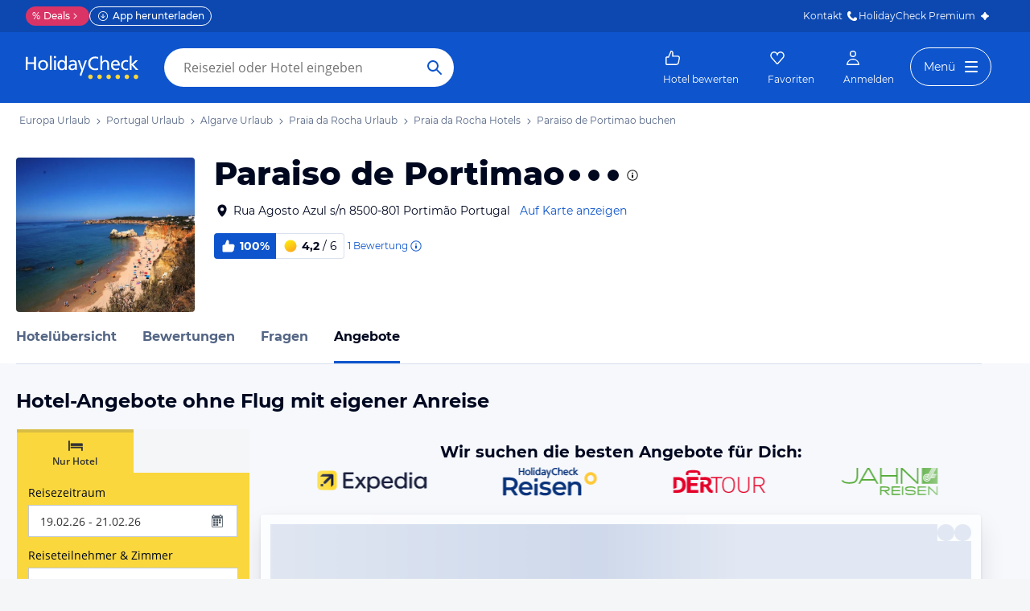

--- FILE ---
content_type: application/javascript
request_url: https://www.holidaycheck.de/public/assets/dist/5842.cd746114af88f2f11dd3.js
body_size: 46317
content:
"use strict";(self.__LOADABLE_LOADED_CHUNKS__=self.__LOADABLE_LOADED_CHUNKS__||[]).push([[5842,5774],{25427:(e,t,r)=>{r.d(t,{A:()=>g});var n=r(80045),o=r(64980),i=r(10241),s=r(59862),a=r(80175),c=r(76511),l=r(21701),d=r(25033),f=r(54945);const u=["filtered"];function p(e,t){var r=Object.keys(e);if(Object.getOwnPropertySymbols){var n=Object.getOwnPropertySymbols(e);t&&(n=n.filter(function(t){return Object.getOwnPropertyDescriptor(e,t).enumerable})),r.push.apply(r,n)}return r}function h(e){for(var t=1;t<arguments.length;t++){var r=null!=arguments[t]?arguments[t]:{};t%2?p(Object(r),!0).forEach(function(t){(0,o.A)(e,t,r[t])}):Object.getOwnPropertyDescriptors?Object.defineProperties(e,Object.getOwnPropertyDescriptors(r)):p(Object(r)).forEach(function(t){Object.defineProperty(e,t,Object.getOwnPropertyDescriptor(r,t))})}return e}const g=(e,t)=>{let{filtered:r=!1}=t,o=(0,n.A)(t,u);e.dispatch("REQUEST_HOTEL_MARKERS_STARTED");const p=((e,t)=>{const r=e.getStore(c.A).getLocale(),n=e.getStore(l.A),o=n.getHotelFilters(),u=n.getSearchParams(),p=n.getTravelkind(),g=(0,a.A)().getFullYear(),m=e.getStore(f.A).getMcampaignValue(),b=(0,d.VZ)(r),y=(0,i.A)(h({limit:100,currency:b,hotelFilters:o,currentYear:g,withMlDeals:!0,withFacets:!0,travelkind:p,mcampaignValue:m},t));return y.select="id,name,stars,starsSource,geo,parents,latestAward,reviewCalculations.overall",y.mpgSearchSpec=(0,s.A)(u,o.mcampaign,e),y})(e,o);return e.service.create("hotelsWithOffer",p,null,{timeout:2e4}).then(t=>{let{data:n}=t;return e.dispatch("RECEIVE_HOTEL_MARKERS",h(h({},n),{},{filtered:r})),n})}},59187:(e,t,r)=>{r.d(t,{A:()=>k});var n=r(64980),o=r(31088),i=r(10241),s=r(59862),a=r(76511),c=r(12215),l=r.n(c),d=r(42956);function f(e,t){return e&&t?"".concat(e,":").concat(t):null}function u(e){const[t,r]=function(e){if(!e)return[];const[t,r]=e.split(":");return t&&r?[t,r]:[]}(l().get(e));return t&&r?[t,r]:[]}function p(e){let{abtestConfig:t,context:r,pageName:n}=e;if(!t)return[];const o="hc_test_bucket_".concat(t.featureId);if(!t.newAssignments)return u(o);const[i,s]=function(e,t){const[r,n]=u(t);if(r){if(r===e.experimentId){const o=f(r,n);o&&l().set(t,o,{expires:e.expireDays})}return[r,n]}const[o,i]=function(e){const t=function(e){const t=Object.keys(e.variations||{});if(!t.length)return null;const r=t.map(t=>{const r=e.variations[t],n="object"==typeof r?r.share:r;return Number(n)||0}),n=r.reduce((e,t)=>e+t,0);return 0===n||100!==n?null:r}(e),r=Object.keys(e.variations),n=function(e){const t=e.reduce((e,t)=>e+t,0),r=Math.random()*t;let n=0;for(let t=0;t<e.length;t++)if(n+=e[t],r<n)return t;return e.length-1}(t),o=r[n];return[e.experimentId,o]}(e),s=f(o,i);return l().set(t,s,{expires:e.expireDays}),[o,i]}(t,o);return i&&s?(function(e,t,r,n){e&&e.window&&((0,d.Fj)({type:"bucketVisitor",experimentId:r,variationId:n}),t&&(0,d.Fj)({type:"page",pageName:t}))}(r,n,i,s),[i,s]):[]}const h={featureId:"default_sorting",experimentId:null,variations:{0:100},expireDays:30,newAssignments:!1};var g=r(25033),m=r(80175),b=r(55455),y=r(50784),v=r(52325),A=r(20968),O=r(54945),x=r(19922),w=r(31783);const D=async(e,t)=>{const r=Object.keys(e.getStore(w.A).getState().hotelFavoriteCounts),n=t.hotelIds.filter(e=>!r.includes(e));try{if(0===(null==n?void 0:n.length))return;const t=[];for(let e=0;e<n.length;e+=15)t.push(n.slice(e,e+15));const r=t.map(t=>e.service.create("favorites",{action:"getHotelCounts",hotels:t})),o=await Promise.all(r),i={};o.forEach(e=>{e&&e.data&&e.data.forEach(e=>{i[e.hotelId]=e.count})}),e.dispatch("HOTEL_FAVORITE_COUNTS_RECEIVED",{counts:i})}catch(e){(0,x.Oz)(e)}};function P(e,t){var r=Object.keys(e);if(Object.getOwnPropertySymbols){var n=Object.getOwnPropertySymbols(e);t&&(n=n.filter(function(t){return Object.getOwnPropertyDescriptor(e,t).enumerable})),r.push.apply(r,n)}return r}function I(e){for(var t=1;t<arguments.length;t++){var r=null!=arguments[t]?arguments[t]:{};t%2?P(Object(r),!0).forEach(function(t){(0,n.A)(e,t,r[t])}):Object.getOwnPropertyDescriptors?Object.defineProperties(e,Object.getOwnPropertyDescriptors(r)):P(Object(r)).forEach(function(t){Object.defineProperty(e,t,Object.getOwnPropertyDescriptor(r,t))})}return e}const k=async(e,t)=>{var r,n,c,l;const{hotelId:d,hotelFilters:f,offset:u,limit:x,destinationId:w,destinations:P,searchParams:k,hotelIds:S,doNotDispatch:j,ubtId:F,withPersornalizedSort:Y,sort:C,withAds:E,withCampaigns:T,centroid:R,adHotelIds:L,withTrioLogic:H}=t,_=e.getStore(O.A).getMcampaignValue(),N=e.getStore(a.A).getLocale(),z=null===(r=e.getStore(o.RouteStore))||void 0===r?void 0:r.getCurrentRoute(),M=(0,g.VZ)(N),B=(0,m.A)().getFullYear(),V=k?k.searchSettings.travelkind:null,W="1"===(null==k||null===(n=k.offerFilters)||void 0===n?void 0:n.memberRate),U=!!k&&(0,A.$)(k.searchSettings[V],V),G=(0,i.A)({hotelFilters:f,sort:C,offset:u,limit:x,currency:M,destinationId:w,destinations:P,hotelIds:S,currentYear:B,ubtId:F,withPersornalizedSort:Y,hotelId:d,withAds:E,withCampaigns:T,withMlDeals:!0,withFacets:!0,travelkind:V,centroid:R,adHotelIds:L,withMemberRateSort:W,withTrioLogic:H,withPricePrediction:U,mcampaignValue:_}),K=await(0,v.zJ)(e,V);k&&(G.mpgSearchSpec=(0,s.A)(k,f.mcampaign,e,K)),function(e,t,r){return Boolean(e.isOnClient&&(!t||"bestSeller"===t)&&r)}(e,C,k)&&(G.mlSortingBucket=function(e){const[t,r]=p({abtestConfig:h,context:e,pageName:"bestseller_sorting_ml"});return t&&r?"".concat(t,"-").concat(r):null}(e)||"baseline"),null!=z&&null!==(c=z.query)&&void 0!==c&&c.enableKevel&&(G.enableKevel=!0),null!=z&&null!==(l=z.query)&&void 0!==l&&l.forceAdId&&(G.forceAdId=z.query.forceAdId);const q=e.service.create("hwo/hotelsWithOffer",G,null,{timeout:2e4}),Z=(0,b.$P)(e,!1);return Promise.all([q,Z]).then(t=>{let[r,n]=t;const o=e=>{const t=(0,y.A)(e);return I(I({},t),{},{offer:null!=n&&n.active?(0,b.xe)(t.offer,n):t.offer})},i=r.data;(0,A._)(e,U,i.smartOfferVariant);const s=i.items?I(I({},i),{},{items:i.items.map(o)}):i;var a;if(s.promotedHotels&&(s.promotedHotels={cheapestHotel:s.promotedHotels.cheapestHotel?o(s.promotedHotels.cheapestHotel):null,mostBookedHotel:s.promotedHotels.mostBookedHotel?o(s.promotedHotels.mostBookedHotel):null,bestReviewedHotel:s.promotedHotels.bestReviewedHotel?o(s.promotedHotels.bestReviewedHotel):null}),s.adData&&(s.adData=s.adData.map(y.A)),!j&&(e.dispatch("HOTELS_WITH_OFFER_REQUEST_SUCCEEDED",s),e.isOnClient&&(null===(a=s.items)||void 0===a?void 0:a.length)>0)){var c;const t=new Set(s.items.map(e=>e.id));null===(c=s.adData)||void 0===c||c.forEach(e=>t.add(e.id)),e.executeAction(D,{hotelIds:Array.from(t)}).catch(()=>{})}return s}).catch(t=>{throw e.dispatch("HOTELS_WITH_OFFER_REQUEST_FAILED"),t})}},59337:(e,t,r)=>{r.d(t,{Ay:()=>l,PA:()=>d,rA:()=>f,sT:()=>c,sx:()=>a});var n=r(64980),o=r(73132);function i(e,t){var r=Object.keys(e);if(Object.getOwnPropertySymbols){var n=Object.getOwnPropertySymbols(e);t&&(n=n.filter(function(t){return Object.getOwnPropertyDescriptor(e,t).enumerable})),r.push.apply(r,n)}return r}function s(e){for(var t=1;t<arguments.length;t++){var r=null!=arguments[t]?arguments[t]:{};t%2?i(Object(r),!0).forEach(function(t){(0,n.A)(e,t,r[t])}):Object.getOwnPropertyDescriptors?Object.defineProperties(e,Object.getOwnPropertyDescriptors(r)):i(Object(r)).forEach(function(t){Object.defineProperty(e,t,Object.getOwnPropertyDescriptor(r,t))})}return e}const a=(e,t)=>e.executeAction(o.A,s({event:"event",eventCategory:"HotelList"},t)),c=(e,t)=>a(e,{eventAction:"Sort",eventLabel:t.eventLabel}),l=(e,t)=>a(e,s({event:"event",eventAction:"Hotels and availability",nonInteraction:1},t)),d=(e,t)=>e.executeAction(o.A,s({event:"ubt.hotellistHotelItems"},t));function f(e){l(e,{eventLabel:'"A"; 0',eventOptionalVariable:{serverError:!0}})}},64765:(e,t,r)=>{r.d(t,{El:()=>n,Al:()=>o,Xb:()=>y,fN:()=>m,A_:()=>k,uk:()=>F,Cd:()=>Y});const n={EMPTY_OFFER_LIST:"empty-offer-list",EMPTY_HOTEL_LIST:"empty-hotel-list"};function o(e){return e.dispatch("HOTEL_RECOMMENDATIONS_CLEAR_STATE")}var i=r(64980),s=r(80045),a=r(73132),c=r(81318),l=r(42687),d=r(59187);const f=["offerFilters"];function u(e,t){var r=Object.keys(e);if(Object.getOwnPropertySymbols){var n=Object.getOwnPropertySymbols(e);t&&(n=n.filter(function(t){return Object.getOwnPropertyDescriptor(e,t).enumerable})),r.push.apply(r,n)}return r}function p(e){for(var t=1;t<arguments.length;t++){var r=null!=arguments[t]?arguments[t]:{};t%2?u(Object(r),!0).forEach(function(t){(0,i.A)(e,t,r[t])}):Object.getOwnPropertyDescriptors?Object.defineProperties(e,Object.getOwnPropertyDescriptors(r)):u(Object(r)).forEach(function(t){Object.defineProperty(e,t,Object.getOwnPropertyDescriptor(r,t))})}return e}const h=(e,t)=>{if(t){const{offerFilters:t}=e;return(0,s.A)(e,f)}return e},g=e=>{let{hotels:t,recommendations:r}=e;const n=[];for(const{hotelId:e,recommender:o}of r){const r=t.find(t=>t.id===e);r&&n.push(p(p({},r),{},{recommender:o}))}return n},m=(e,t)=>((e,t)=>{let{placementId:r,searchParams:n}=t;const o={hintPlacement:r,limit:30,travelkind:n.searchSettings.travelkind},i=(0,c.$)();i&&(o.ubtId=i);const s=e.getStore(l.A).getHotelId();return s&&(o.hintHotel=s),e.service.read("recommendations/hotels",o).then(t=>{let{data:r}=t;return((e,t)=>{var r;e.executeAction(a.A,{event:"event",eventCategory:"Recommender",eventAction:"Response",eventLabel:null===(r=t.meta)||void 0===r||null===(r=r.segments)||void 0===r?void 0:r.join(","),nonInteraction:1})})(e,r),(e=>{let{results:t,meta:r}=e;return{headline:r.headline||"Unsere aktuellen Urlaubs-Trends",recommendations:t.map(e=>{let{uuid:t,score:r,model:n}=e;return{hotelId:t,recommender:{model:n,score:r}}})}})(r)})})(e,t).then(r=>{let{headline:n,recommendations:o}=r;if(o.length)return e.executeAction(d.A,{doNotDispatch:!0,hotelFilters:{availability:[!0]},hotelIds:o.map(e=>e.hotelId),limit:t.limit,offset:0,searchParams:h(t.searchParams,t.disableOfferFilters)}).then(t=>e.dispatch("HOTEL_RECOMMENDATIONS_REQUEST_SUCCEEDED",{headline:n,hotels:g({hotels:t.items,recommendations:o})}))}).catch(()=>e.dispatch("HOTEL_RECOMMENDATIONS_CLEAR_STATE"));var b=r(91385);function y(e){return e.dispatch(b.AZ.RESET)}var v=r(76511),A=r(59862),O=r(9499),x=r(50784),w=r(25033),D=r(69276);function P(e,t){var r=Object.keys(e);if(Object.getOwnPropertySymbols){var n=Object.getOwnPropertySymbols(e);t&&(n=n.filter(function(t){return Object.getOwnPropertyDescriptor(e,t).enumerable})),r.push.apply(r,n)}return r}function I(e){for(var t=1;t<arguments.length;t++){var r=null!=arguments[t]?arguments[t]:{};t%2?P(Object(r),!0).forEach(function(t){(0,i.A)(e,t,r[t])}):Object.getOwnPropertyDescriptors?Object.defineProperties(e,Object.getOwnPropertyDescriptors(r)):P(Object(r)).forEach(function(t){Object.defineProperty(e,t,Object.getOwnPropertyDescriptor(r,t))})}return e}const k=(e,t)=>{let{searchParams:r}=t;const o=e.getStore(v.A).getLocale();return e.executeAction(O.B0,{resource:"recommendations/hotels/empty-hotel-list",params:{currency:(0,w.VZ)(o),hintPlacement:n.EMPTY_HOTEL_LIST,limit:3,locale:o,mpgSearchSpec:(0,A.A)(r,null,e),travelkind:r.searchSettings.travelkind,ubtId:(0,c.$)()}}).then(t=>e.dispatch(b.AZ.REQUEST_SUCCEEDED,{key:(0,D.b)(),hotels:t.hotels.map(e=>I(I({},(0,x.A)(e)),{},{recommender:{model:t.recommenderModel}}))})).catch(()=>e.dispatch(b.AZ.REQUEST_FAILED))};var S=r(21701);const j=e=>{var t;const r=null===(t=e.reviewCalculations)||void 0===t||null===(t=t.overall)||void 0===t?void 0:t.recommendation;return null==r?null:Math.round(100*r)},F=(e,t)=>{var r;let{headline:n,hotels:o,placementId:i,travelkind:s}=t;return e.executeAction(a.A,{event:"event",eventCategory:"Recommender",eventAction:"Displayed",recommenderDetails:{elements:o.map((e,t)=>{var r,n;return{posHC:t+1,priceHC:null===(r=e.offer)||void 0===r?void 0:r.totalPrice,recRate:j(e),recoMatch:null===(n=e.recommender)||void 0===n?void 0:n.score,uuid:e.id}}),headline:n,placementId:i,travelkind:s},geTeamDi:null===(r=o[0].recommender)||void 0===r?void 0:r.model,nonInteraction:1})},Y=e=>{const t=e.getStore(b.Ay),{hotels:r}=t.getState(),o=e.getStore(S.A).getTravelkind(),i=t.getHeadline();return F(e,{hotels:r,headline:i,placementId:n.EMPTY_HOTEL_LIST,travelkind:o})}},79589:(e,t,r)=>{r.d(t,{H:()=>v});var n=r(96540),o=r(19922);const i="undefined"!=typeof window?window.translationCache=new Map:new Map,s=3,a=1,c=e=>{const t=(null==e?void 0:e.trim())||"";return![t.startsWith("‍"),t.toUpperCase()===t&&t.length>1,t.length<2,!isNaN(t)].some(e=>e)&&(e=>![/^(\+\d{1,3}\s?)?\(?\d{3}\)?[\s.-]?\d{3}[\s.-]?\d{4}$/,/^[a-zA-Z0-9._%+-]+@[a-zA-Z0-9.-]+\.[a-zA-Z]{2,}$/,/^\d+([.,]\d+)?(\s*[^\w\s]|\s*[a-z]{1,2})$/i,/^[^a-zA-Z0-9]+$/].some(t=>t.test(e)))(t)},l=["STYLE","SCRIPT","NOSCRIPT"],d=[e=>{var t;return"checkbox-filter-tourOperator"===(null===(t=e.dataset)||void 0===t?void 0:t.categoryTracking)},e=>{var t;return null===(t=e.classList)||void 0===t?void 0:t.contains("previous-applicants")},e=>{var t;return null===(t=e.classList)||void 0===t?void 0:t.contains("previous-travellers")}],f=e=>{var t;return![l.includes(e.tagName),null===(t=e.hasAttribute)||void 0===t?void 0:t.call(e,"data-no-translate"),3===e.nodeType&&!c(e.textContent),d.some(t=>t(e))].some(e=>e)},u=e=>{const t=e.querySelectorAll("[title], [placeholder]"),r=[],n=["placeholder","title"];return t.forEach(e=>{n.forEach(t=>{if(e.hasAttribute(t)){const n="title"===t?e.title:e.getAttribute(t);c(n)&&r.push({type:"attribute",node:e,attribute:t,text:n})}})}),r},p=e=>{const t=[];return Array.from(e.querySelectorAll("select")).forEach(e=>{Array.from(e.querySelectorAll("option")).forEach(e=>{const r=e.textContent;c(r)&&t.push({type:"optionText",node:e,text:r})})}),t},h={[s]:(e,t)=>{let{finalizeGroup:r,currentGroup:n}=t;c(e.textContent)?n.push(e):r()},[a]:(e,t)=>{let{finalizeGroup:r,textGroups:n,findVisualTextGroups:o}=t;r(),f(e)&&n.push(...o(e))}},g=e=>{if(!f(e))return[];const t=[];let r=[];const n=()=>{if(r.length>0){const e=r.map(e=>e.textContent).join("");""!==e.trim()&&t.push({type:"visualGroup",nodes:[...r],text:e}),r=[]}};for(let i=0;i<e.childNodes.length;i+=1){var o;null===(o=h[e.childNodes[i].nodeType])||void 0===o||o.call(h,e.childNodes[i],{finalizeGroup:n,currentGroup:r,textGroups:t,findVisualTextGroups:g})}return n(),t},m=async function(e,t){let r=arguments.length>2&&void 0!==arguments[2]&&arguments[2];const n=e.map(e=>[...g(e),...u(e),...p(e)]).flat(),s=n.map(e=>e.text);if(0===n.length)return;const a=await async function(e,t){let r=arguments.length>2&&void 0!==arguments[2]&&arguments[2];const n=[],s=[];if(e.forEach((e,t)=>{c(e)?i.has(e)?n[t]=i.get(e):s.push([t,e]):n[t]=e}),0===s.length||r)return n;const a=await(async(e,t)=>{try{const r=new URL("/svc/experimental-translation-service/v1/translate",window.location.origin),n=await fetch(r,{method:"POST",headers:{"Content-Type":"application/json"},body:JSON.stringify({texts:e,targetLanguage:t,sourceLanguage:"de"})});return n.ok?(await n.json()).translations.map(e=>"".concat("‍").concat(e)):[]}catch(e){return(0,o.Oz)(e,{translate:!0,targetLocale:t}),[]}})(Object.values(Object.fromEntries(s)),t);return a.forEach((e,t)=>{const[r,o]=s[t];i.set(o,e),n[r]=e}),n}(s,t,r);0!==a.length||r?((e,t)=>{e.forEach((e,r)=>{const n=t[r];if(n)switch(e.type){case"visualGroup":((e,t)=>{if(e.nodes.length>0){e.nodes[0].textContent=t;for(let t=1;t<e.nodes.length;t+=1)e.nodes[t].textContent=""}})(e,n);break;case"attribute":e.node.setAttribute(e.attribute,n);break;default:e.node.textContent=n}})})(n,a):(0,o.Oz)(new Error("No translations to be applied"),{translation:!0})};var b=r(13845),y=r(2445);const v=()=>{const[e,t]=(0,n.useState)(!1);return(0,n.useEffect)(()=>{const{locale:e}=(0,b.c)();if(!e)return;t(!0);const r=((e,t)=>{m([t],e);let r=null;const n=new Set,o=new MutationObserver(t=>{t.forEach(e=>{if("childList"===e.type)e.addedNodes.forEach(e=>{1===e.nodeType&&n.add(e)});else if("attributes"===e.type){const t=e.target;1===t.nodeType&&n.add(t)}}),m([...n],e,!0),clearTimeout(r),r=setTimeout(()=>{if(0===n.size)return;const t=[...n];n.clear(),m(t,e)},200)});return o.observe(document.body,{childList:!0,subtree:!0,attributes:!0,attributeFilter:["placeholder","title"],characterData:!0}),()=>{o.disconnect()}})(e,document.body);return r},[]),e?(0,y.Y)("style",{dangerouslySetInnerHTML:{__html:"\n.cleverpush-confirm {\n    display: none !important;\n}\n"}}):null}},1703:(e,t,r)=>{r.d(t,{A:()=>u});var n=r(96540),o=r(46942),i=r.n(o),s=r(50942),a=r.n(s),c=r(87195),l=r.n(c),d=r(2445);class f extends n.Component{render(){const e=i()("popover-auto","flyout",this.props.popoverClassName),t=(0,d.Y)(a(),{id:this.props.popoverId,className:e,children:this.props.content});return(0,d.Y)(l(),{placement:this.props.placement,trigger:this.props.trigger,rootClose:this.props.rootClose,overlay:t,children:this.props.children})}}f.defaultProps={placement:"bottom",trigger:"click",rootClose:!0};const u=f},75601:(e,t,r)=>{r.d(t,{A:()=>i});var n=r(86691),o=r(2445);const i=e=>{let{children:t}=e;const r="public/assets/img/illustrations/",i=[{srcSet:{"64w":"".concat(r,"nothingFoundYet-S@1x.png"),"128w":"".concat(r,"nothingFoundYet-S@2x.png"),"192w":"".concat(r,"nothingFoundYet-S@3x.png")},sizes:["128px"]}];return(0,o.FD)("div",{className:"no-results",children:[(0,o.Y)(n.A,{imgFallbackUrl:i[0].srcSet["128w"],alt:"Keine Ergebnisse",items:i}),(0,o.Y)("div",{className:"no-results-text",children:t})]})}},82128:(e,t,r)=>{r.d(t,{A:()=>f});var n=r(73132),o=r(76132),i=r(44771),s=r(75601),a=r(2445);function c(e){e.executeAction(n.A,{event:"event",eventCategory:"ReloadPageButton",eventAction:"clicked"}).then(()=>location.reload())}var l={name:"umkjw1",styles:"align-items:center;display:flex;flex-direction:column"},d={name:"1ww443i",styles:"max-width:200px"};function f(){const e=(0,i.z5)(c);return(0,o.A)({eventCategory:"ReloadPageButton",eventAction:"displayed",nonInteraction:1}),(0,a.FD)("div",{css:l,children:[(0,a.Y)(s.A,{children:(0,a.Y)("span",{children:"Entschuldigung, es gab einen Fehler. Bitte lade die Angebote erneut."})}),(0,a.Y)("button",{css:d,className:"btn btn-block btn-primary",onClick:e,children:"Angebote laden"})]})}},55774:(e,t,r)=>{r.r(t),r.d(t,{default:()=>D});var n=r(29209),o=r.n(n),i=r(31088),s=r(5556),a=r.n(s),c=r(96540),l=r(71201),d=r(88129),f=r(39706),u=r(25427),p=r(87856),h=(r(98302),r(32380)),g=r(77864),m=r(94482),b=r(2445),y={name:"1ichkjj",styles:"height:100%;display:flex;justify-content:center;align-items:center"};class v extends c.PureComponent{constructor(){super(...arguments),this.toggleMap=this.toggleMap.bind(this),this.showMap=e=>this.context.executeAction(f.Wj,{showMap:e}),this.navigateToDestinationHotelsWithParams=e=>this.context.executeAction(h.A,{routeName:"destination-hotels",params:e,preserveScrollPosition:!0,type:"replacestate",customNavigateParams:{forceOverwriteStorage:!0}})}componentDidMount(){this.props.showMap&&(this.props.destinationId||this.props.mcampaign)&&this.context.executeAction(u.A,{destinationId:this.props.destinationId})}toggleMap(){this.showMap(!this.props.showMap),this.props.showMap&&(0,m.A)("map-interaction"),this.props.changedFilters&&Object.keys(this.props.changedFilters).length>0&&this.navigateToDestinationHotelsWithParams(this.props.changedFilters)}componentDidUpdate(e){e.currentURL!==this.props.currentURL&&this.props.showMap&&this.context.executeAction(f.Wj,{showMap:!1});const t=this.props.showMap&&!e.showMap&&!this.props.hotelMarkers;t&&this.props.hotelIds?this.context.executeAction(u.A,{hotelIds:this.props.hotelIds}):t&&(this.props.destinationId||this.props.mcampaign)&&this.context.executeAction(u.A,{destinationId:this.props.destinationId}),this.props.showMap&&this.props.mapInstance&&this.props.changedFilters!==e.changedFilters&&this.context.executeAction(u.A,{filtered:!0,geoFilters:{geoBounds:(0,g.q)(this.props.mapInstance.getBounds())}})}render(){const{fetchMarkersOnMove:e,disableInfoWindows:t,hotelMarkers:r,selectedHotelId:n,highlightedHotelId:o,showMap:i,showInfoWindow:s,infoWindowClassName:a,trackingInformation:c,selectedHotel:f}=this.props;return(0,b.Y)("div",{className:"destination-map",children:(0,b.Y)(l.A,{bsSize:"large",dialogClassName:"destination-map-dialog",show:i,header:!0,footer:!1,onHide:this.toggleMap,children:r?(0,b.Y)(p.A,{selectedHotel:f,disableInfoWindows:t,showInfoWindow:s,fetchMarkersOnMove:e,selectedHotelId:n,highlightedHotelId:o,infoWindowClassName:a,hotelMarkers:r,trackingInformation:c,destinationType:this.props.destinationType,destinationId:this.props.destinationId,destinationCoordinates:this.props.destinationCoordinates,destinationName:this.props.destinationName,displayList:this.props.displayList,displayFilters:this.props.displayFilters,defaultLayer:this.props.defaultLayer}):(0,b.Y)("div",{css:y,children:(0,b.Y)(d.A,{glyph:"preloader"})})})})}}v.defaultProps={defaultLayer:"roadmap",displayList:!0,displayFilters:!1,disableInfoWindows:!1,mapId:"map"},v.contextTypes={executeAction:a().func.isRequired};const A=v;var O=r(54713),x=r(2984);const w=o()(A,[O.A,x.A,i.RouteStore],(e,t)=>{var r;const n=e.getStore(O.A),o=e.getStore(x.A),s=o.getAlternativeHotels();let a=null!==(r=t.hotelIds)&&void 0!==r?r:null;(null==s?void 0:s.length)>0&&(a=[...o.getHotels(),...s].map(e=>{let{id:t}=e;return t}));const c=t.hotelMarkers||n.getHotelMarkers(),l=t.highlightedHotelId||n.getHighlightedHotelId(),d=t.mapId||"map";return{showMap:n.getShowMap()===d,showInfoWindow:n.getShowInfoWindow(),selectedHotelId:n.getSelectedHotelId(),highlightedHotelId:l,hotelMarkers:c,hotelIds:a,currentURL:e.getStore(i.RouteStore).getCurrentRoute().url,selectedHotel:n.getSelectedHotel(),changedFilters:n.getChangedFilters(),destinationCoordinates:t.destinationCoordinates,destinationType:t.destinationType,destinationName:t.destinationName,mapInstance:n.getMapInstance()}}),D=w},87856:(e,t,r)=>{r.d(t,{A:()=>o});const n=(0,r(11033).Ay)({resolved:{},chunkName:()=>"DestinationMap",isReady(e){const t=this.resolve(e);return!0===this.resolved[t]&&!!r.m[t]},importAsync:()=>Promise.all([r.e(6774),r.e(8669),r.e(4403),r.e(3243),r.e(3473),r.e(5184),r.e(4773),r.e(3719),r.e(1672),r.e(4075),r.e(6009),r.e(2509)]).then(r.bind(r,66065)),requireAsync(e){const t=this.resolve(e);return this.resolved[t]=!1,this.importAsync(e).then(e=>(this.resolved[t]=!0,e))},requireSync(e){const t=this.resolve(e);return r(t)},resolve:()=>66065});n.displayName="DestinationMap";const o=n},5854:(e,t,r)=>{r.d(t,{A:()=>a});var n=r(3440),o=r(37858),i=(r(98302),r(42965)),s=r(2445);const a=e=>{const{precision:t,useFromPrefix:r,offer:a,totalPriceMessage:c,pricePerPersonMessage:l}=e,{pricePerPerson:d,totalPrice:f}=a;return(0,s.FD)("div",{className:"total-and-person-price",children:[(0,s.Y)(o.A,{precision:t,useFromPrefix:r,message:c,totalPrice:f}),!(0,i.Az)(a)&&(0,s.Y)(n.A,{precision:t,useFromPrefix:r,message:l,pricePerPerson:d})]})}},48176:(e,t,r)=>{r.d(t,{A:()=>w});var n=r(64980),o=r(27342),i=r.n(o),s=r(81290),a=r.n(s),c=r(33512),l=r.n(c),d=r(9017),f=r.n(d),u=r(44422),p=r.n(u),h=r(5556),g=r.n(h),m=r(31088),b=r(40861),y=(r(98302),r(51792)),v=r(6585),A=r(2445);function O(e,t){var r=Object.keys(e);if(Object.getOwnPropertySymbols){var n=Object.getOwnPropertySymbols(e);t&&(n=n.filter(function(t){return Object.getOwnPropertyDescriptor(e,t).enumerable})),r.push.apply(r,n)}return r}const x=(e,t)=>(0,A.Y)(b.A,function(e){for(var t=1;t<arguments.length;t++){var r=null!=arguments[t]?arguments[t]:{};t%2?O(Object(r),!0).forEach(function(t){(0,n.A)(e,t,r[t])}):Object.getOwnPropertyDescriptors?Object.defineProperties(e,Object.getOwnPropertyDescriptors(r)):O(Object(r)).forEach(function(t){Object.defineProperty(e,t,Object.getOwnPropertyDescriptor(r,t))})}return e}({},((e,t)=>{const{name:r,hotelId:n,rating:o,reviewCount:s,location:c,address:d,phone:u}=e.hotelData,h=o?o.toFixed(1):null,g=u||null,b="hotel-index",A=t.getStore(m.RouteStore).makePath(b,{id:n,keyword:(0,y.A)(b,r,{shouldIndex:e.hotelData.shouldIndex})}),O={"@type":"Hotel",url:"https:".concat(t.baseUrl.slice(0,-1)).concat(A),name:r,aggregateRating:{"@type":"AggregateRating",ratingValue:h,bestRating:6,ratingCount:s},address:{"@type":"PostalAddress",addressCountry:p()(["country","name"],c),addressRegion:p()(["region","name"],c),addressLocality:p()(["city","name"],c),streetAddress:d},telephone:g,image:(0,v.zY)(n,{width:1280,height:720})};return f()(l()(a()(h)),i()("aggregateRating"))(O)})(e,t)));x.contextTypes={baseUrl:g().string.isRequired,getStore:g().func.isRequired};const w=x},74968:(e,t,r)=>{r.d(t,{A:()=>Nf});var n=r(17437),o=r(23943),i=r(9017),s=r.n(i),a=r(64980),c=r(96540),l=r(5556),d=r.n(l),f=r(70824),u=r(46942),p=r.n(u),h=r(29209),g=r.n(h),m=r(37637),b=r(21701),y=r(93832),v=r.n(y),A=r(64765),O=(r(98302),r(47265));class x extends c.PureComponent{trackRecommendations(e){this.context.executeAction(A.uk,e)}componentDidMount(){this.trackRecommendations(this.props)}UNSAFE_componentWillReceiveProps(e){v()(this.props,e)||this.trackRecommendations(e)}render(){return null}}x.contextTypes={executeAction:d().func.isRequired};const w=x;var D=r(84768),P=r(2445);class I extends c.PureComponent{componentDidMount(){this.props.searchParams&&this.fetchHotelRecommendations()}componentDidUpdate(e){!v()(e.searchParams,this.props.searchParams)&&this.fetchHotelRecommendations()}componentWillUnmount(){this.context.executeAction(A.Al)}fetchHotelRecommendations(){this.context.executeAction(A.fN,{disableOfferFilters:this.props.disableOfferFilters,limit:this.props.limit,placementId:this.props.placementId,searchParams:this.props.searchParams})}render(){var e;const{headline:t,hotels:r,searchParams:n,placementId:o}=this.props;if(!r.length||!n)return null;const i=null==n||null===(e=n.searchSettings)||void 0===e?void 0:e.travelkind;return(0,P.FD)(O.A,{componentName:"HotelRecommendations",children:[(0,P.Y)(D.A,{hotels:r,headline:t,shouldGetPictureUpdates:!0}),(0,P.Y)(w,{hotels:r,headline:t,travelkind:i,placementId:o})]})}}I.defaultProps={disableOfferFilters:!1},I.contextTypes={executeAction:d().func.isRequired};const k=I,S=g()(k,[m.A,b.A],e=>{const{headline:t,hotels:r}=e.getStore(m.A).getState();return{headline:t,hotels:r,searchParams:e.getStore(b.A).getSearchParams()}}),j=S;var F=r(82128),Y=r(43577),C=r.n(Y),E=r(44896),T=r.n(E),R=r(4368),L=r(13329);const H=e=>{let{currency:t,price:r}=e;if(!r)return null;const n=(0,L.$g)({amount:r,currency:t});return"(inkl. ".concat(n," Kurtaxen, Steuern & Gebühren)")};H.propTypes={currency:l.string.isRequired,price:l.number.isRequired};const _=H,N=e=>{let{sourceName:t,pricePerNight:r,totalPrice:n,additionalTaxPrice:o,currency:i}=e;const s=(0,L.$g)({amount:r,currency:i}),a=(0,L.$g)({amount:n+o,currency:i}),c=p()("meta-search-headline","wave-offer");return(0,P.FD)("div",{className:c,children:[(0,R.x6)(t)&&(0,P.FD)("span",{className:"meta-search-headline-title",children:["Gesehen auf"," ",(0,P.Y)("img",{width:"70px",height:"22px",src:"public/assets/img/metaSearch/trivago.svg",alt:"trivago"})]}),(0,R.E_)(t)&&(0,P.Y)("span",{className:"meta-search-headline-title",children:"Dein ausgesuchtes Angebot"}),(0,R.Ug)(t)&&(0,P.Y)("span",{className:"meta-search-headline-title",children:"Gesehen auf Tripadvisor"}),(0,P.Y)("span",{className:"meta-search-headline-separator",children:" / "}),(0,P.FD)("span",{className:"meta-search-headline-price",children:[(0,P.FD)("span",{className:"meta-search-headline-subtitle",children:[s," pro Nacht"]}),", Reisepreis"," ",a," "]}),(0,P.Y)(_,{price:o,currency:i})]})};var z=r(74367),M=r(44771),B=r(94139);const V=(e,t,r)=>{const n=(0,R.Wy)(e);let o=e.totalPrice.amount+n;return(0,R.VB)(r)&&(o=(e.totalPrice.amount+n)/(e.duration-1)),L.Ay.isPriceInRange(o,t,{percentage:2,amount:2})},W=e=>{let{pricePerNight:t,totalPrice:r,currency:n,sourceName:o}=e;const i=(0,L.$g)({amount:t,currency:n}),s=(0,L.$g)({amount:r,currency:n}),a=(0,z.A)({event:"event",eventCategory:"Offerlist",eventAction:"Metasearch",eventLabel:"unavailable",nonInteraction:1});!function(e,t){const r=(0,M.C4)(B.Ay),n=r.isLoading(),o=(0,z.A)({event:"event",eventCategory:"Offerlist",eventAction:"Metasearch",eventLabel:"fallbackAvailable",nonInteraction:1});(0,c.useEffect)(()=>{n||r.getOffers().some(r=>V(r,e,t))&&o()},[n])}(r,o),(0,c.useEffect)(()=>{a()},[]);const l=p()("meta-search-unavailable-container","wave-offer");return(0,P.FD)("div",{className:l,children:[(0,P.Y)("p",{className:"meta-search-unavailable-message",children:"Dein ausgesuchtes Angebot ist leider nicht mehr verfügbar."}),(0,P.FD)("p",{className:"meta-search-unavailable-price",children:[(0,P.FD)("strong",{className:"meta-search-unavailable-price-per-night",children:[i," pro Nacht"]}),", Reisepreis ",s]})]})};var U=r(42880),G=r(91829),K=r(73132),q=r(80045),Z=r(58966),X=r(42956);const $="acco-trio";function J(){return(0,Z.A)($)||(0,X.yy)("4952054263709696","6049977961545728")||(0,Z.A)($)||(0,X.yy)("5326762679205888","5530558491525120")}var Q=r(20968),ee=r(9116),te=r(25033),re=r(58976);const ne=["smartOfferVariant"];function oe(e){return{xhrTimeout:45e3,retry:{maxRetries:2,statusCodes:[0,502,504]},unsafeAllowRetry:!0,uri:"/api/all-offers-service".concat(e?"":"?nocrawl")}}let ie=null;function se(e,t){const r={};let n=null;t.withAccoTrio=J();const o=(0,ee.Ay)(t);var i,s;return t.canAbort?(null===(i=ie)||void 0===i||null===(s=i.abort)||void 0===s||s.call(i),ie=e.service.create("all-offers-service",r,o,oe(t.isOfferListContext))):n=e.service.create("all-offers-service",r,o,oe(t.isOfferListContext)),(t.canAbort?ie:n).then(t=>{let{data:{smartOfferVariant:r}}=t,n=(0,q.A)(t.data,ne);return(0,Q._)(e,o.withPricePrediction,r),n.offers=n.offers.map(te.yS),n.promotedOffer&&(n.promotedOffer=(0,te.yS)(n.promotedOffer)),n.promotedOffers&&(n.promotedOffers=n.promotedOffers.map(te.yS)),n.sponsoredOffers&&(n.sponsoredOffers=n.sponsoredOffers.map(te.yS)),n}).catch(t=>"ABORT"===t.reason?{aborted:!0}:(e.executeAction(re.sx,{eventAction:"FetchOfferError",eventLabel:t.toString(),nonInteraction:1}),{offers:[],facets:{},promotedOffer:null,promotedOffers:[],sponsoredOffers:[]}))}var ae=r(55004);function ce(e,t){var r=Object.keys(e);if(Object.getOwnPropertySymbols){var n=Object.getOwnPropertySymbols(e);t&&(n=n.filter(function(t){return Object.getOwnPropertyDescriptor(e,t).enumerable})),r.push.apply(r,n)}return r}function le(e){for(var t=1;t<arguments.length;t++){var r=null!=arguments[t]?arguments[t]:{};t%2?ce(Object(r),!0).forEach(function(t){(0,a.A)(e,t,r[t])}):Object.getOwnPropertyDescriptors?Object.defineProperties(e,Object.getOwnPropertyDescriptors(r)):ce(Object(r)).forEach(function(t){Object.defineProperty(e,t,Object.getOwnPropertyDescriptor(r,t))})}return e}function de(e,t){let{search:r,price:n,sourceName:o}=t;return se(e,le(le({},r),{},{skipPricePrediction:!0})).then(t=>{let{offers:r}=t;!function(e,t){let{offers:r}=t;e.executeAction(K.A,{event:"event",eventAction:"Metasearch",eventCategory:"Offerlist",eventLabel:r.length?"found":"not-found",nonInteraction:1})}(e,{offers:r}),e.dispatch("META_SEARCH_OFFER_RECEIVED",r);const i=r[0],s=(0,G.O9)(i);return s&&i.vacancyCheckState===U.A.NEEDED&&V(i,n,o)&&!i.isLinkoutSponsored?e.executeAction(ae.A,{offerIds:[i.offerId],currency:i.totalPrice.currency,isVacancyPilotCheck:!0,source:"meta-search",isSponsored:i.isSponsored}):(s||e.dispatch("META_SEARCH_OFFER_FETCH_FAILED"),r)})}var fe=r(42965),ue=r(95514),pe=r(28407),he=r(85297),ge=r(33495),me=r(25001),be=r.n(me),ye=r(78070),ve=r(77958),Ae=r.n(ve),Oe=r(57041),xe=r(50632),we=r(29880),De=r(23786),Pe=r(75188),Ie=r(57633),ke=r(82233),Se=r(59337);const je=["tourOperator","isDesktopOnly","isLegacyBreakPoint","isLinkoutSponsored"];function Fe(e,t){var r=Object.keys(e);if(Object.getOwnPropertySymbols){var n=Object.getOwnPropertySymbols(e);t&&(n=n.filter(function(t){return Object.getOwnPropertyDescriptor(e,t).enumerable})),r.push.apply(r,n)}return r}function Ye(e){for(var t=1;t<arguments.length;t++){var r=null!=arguments[t]?arguments[t]:{};t%2?Fe(Object(r),!0).forEach(function(t){(0,a.A)(e,t,r[t])}):Object.getOwnPropertyDescriptors?Object.defineProperties(e,Object.getOwnPropertyDescriptors(r)):Fe(Object(r)).forEach(function(t){Object.defineProperty(e,t,Object.getOwnPropertyDescriptor(r,t))})}return e}var Ce={name:"s5xdrg",styles:"display:flex;align-items:center"},Ee={name:"1bmnxg7",styles:"white-space:nowrap"};function Te(e){let{tourOperator:t}=e;const r=(0,we.tz)(),i=(0,M.z5)(Se.sx);return t.review.amount?(0,P.FD)(P.FK,{children:[(0,P.FD)("div",{css:Ce,children:[(0,P.FD)(Oe.A,{weight:"bold",size:"s",css:Ee,children:[Math.round(100*t.review.rate),"% Weiterempfehlung"]}),(0,P.Y)(ke.A,{color:o.A.colors.black})]}),(0,P.FD)(Pe.A,{target:"_blank",href:"/od/".concat(Ae()(t.name),"/").concat(t.id),css:(0,n.AH)({fontSize:o.A.fontSizes["2xs"],fontWeight:o.A.fontWeights.bold},"",""),onClick:()=>i({eventCategory:"Offerlist",eventAction:"".concat(t.name," Click"),eventLabel:"Review Tour Operator"}),children:["(",r.pluralize.reviews(t.review.amount),")"]})]}):(0,P.Y)(Oe.A,{size:"s",color:"disabled",children:"Noch keine Bewertungen"})}function Re(e){let{tourOperator:t,isDesktopOnly:r,isLegacyBreakPoint:i,isLinkoutSponsored:s}=e,a=(0,q.A)(e,je);if(!t)return null;const{review:c}=t,l=i?Ie.$k:De.md;return(0,P.FD)("div",Ye(Ye({css:(0,n.AH)({paddingLeft:o.A.space.m,display:"flex",flexDirection:"column",alignItems:"flex-end",lineHeight:"18px",margin:o.A.space.m,marginLeft:0},"","")},a),{},{children:[s?"Direkt zum Hotel":(0,P.Y)(xe.A,{size:"large","data-testid":"tourOperatorLogo",tourOperator:t,css:(0,n.AH)({maxWidth:75,maxHeight:35,padding:2,[De.md]:{height:25,minWidth:60,objectFit:"contain"}},"","")}),c&&(0,P.Y)("div",{css:(0,n.AH)({display:r?"none":"flex",flexDirection:"column",alignItems:"flex-end",[l]:{display:"flex"}},"",""),children:(0,P.Y)(Te,{tourOperator:t})})]}))}Re.defaultProps={isLegacyBreakPoint:!1,isDesktopOnly:!0,isLinkoutSponsored:!1};var Le=r(79985),He=r(9499),_e=r(79522);const Ne=(e,t,r)=>{var n;const o=e.getStore("HotelOfferStore").getOffer(r),i=null==o||null===(n=o.tourOperator)||void 0===n?void 0:n.name;return e.executeAction(K.A,{event:"event",eventCategory:"Offerlist",eventAction:"Alternative Fluege",eventLabel:"".concat(i,"_").concat(t)})};function ze(e,t){let{offerId:r,currency:n,withPricePrediction:o=!1}=t;const i={offers:[],relatedOfferId:r},s={offerId:r,currency:n,withPricePrediction:o};return(0,He.Ay)(e,"alternativeFlights",s,null,{xhrTimeout:5e4}).then(t=>{const{offers:r,relatedOfferId:s,smartOfferVariant:a}=t;if(!r.length)return Ne(e,0,s),e.dispatch("RECEIVED_ALTERNATIVE_FLIGHTS",i);(0,Q._)(e,o,a);const c=(e=>e.sort((e,t)=>{var r,n;return(null==e||null===(r=e.totalPrice)||void 0===r?void 0:r.amount)-(null==t||null===(n=t.totalPrice)||void 0===n?void 0:n.amount)}))(r),l=c.slice(0,5),d=[],f=[];l.map(e=>{(0,te.zk)(e)?d.push(e):f.push(e)});const u=(0,_e.A)(e,{offerIds:d.map(e=>{let{offerId:t}=e;return t}),filterNotAvailable:!0,currency:n});return u.then(t=>{const r=(0,te.dS)([...f,...t]);return Ne(e,r.length,s),e.dispatch("RECEIVED_ALTERNATIVE_FLIGHTS",{offers:r,relatedOfferId:s})})})}var Me=r(67806),Be=r(42687),Ve=r(6645),We=r(13739),Ue=r(55716);const Ge=["offer","triggerLabel","varyingInFlight"];function Ke(e,t){var r=Object.keys(e);if(Object.getOwnPropertySymbols){var n=Object.getOwnPropertySymbols(e);t&&(n=n.filter(function(t){return Object.getOwnPropertyDescriptor(e,t).enumerable})),r.push.apply(r,n)}return r}function qe(e){for(var t=1;t<arguments.length;t++){var r=null!=arguments[t]?arguments[t]:{};t%2?Ke(Object(r),!0).forEach(function(t){(0,a.A)(e,t,r[t])}):Object.getOwnPropertyDescriptors?Object.defineProperties(e,Object.getOwnPropertyDescriptors(r)):Ke(Object(r)).forEach(function(t){Object.defineProperty(e,t,Object.getOwnPropertyDescriptor(r,t))})}return e}const Ze=e=>{let{offer:t,triggerLabel:r,varyingInFlight:i}=e,s=(0,q.A)(e,Ge);const a=(e=>e?"abweichende Flugzeiten":"Flugdetails")(i);return(0,P.Y)(Ve.A,qe(qe({triggerLabel:r,headerText:"Flugdaten und Gepäckinfos",tracking:(0,Ue.tE)(a)},s),{},{children:(0,P.Y)(We.A,{offer:t,css:(0,n.AH)({padding:o.A.space.m},"","")})}))};Ze.defaultProps={varyingInFlight:!1};const Xe=Ze;var $e=r(35896),Je=r(73),Qe=r(42562),et=r(5483);const tt=e=>{let{offer:t,relatedOffer:r,customColor:i}=e;const s=(0,M.Pj)(Be.A).getHotelData(),a=s.name,c=s.location.city.name,l=(0,he.HH)({offer:t,relatedOffer:r}),d=t.offerId===r.offerId;return(0,P.FD)("div",{ref:l,children:[(0,P.FD)("div",{css:(0,n.AH)({display:"flex",justifyContent:d?"space-between":"flex-end"},"",""),children:[d&&(0,P.Y)(Oe.A,{weight:"bold",children:"Originalflug"}),(0,P.Y)(et.M,{offerId:t.offerId,travelkind:t.travelkind,availabilityStatus:t.availability.status,hotelName:a,destinationName:c,hotelId:t.hotelId,color:o.A.colors.link})]}),(0,P.Y)(Qe.A,{offer:t,mdDirection:"row",showDays:!1}),(0,P.Y)(Xe,{offer:t,triggerLabel:"Flug- und Gepäckdetails",linkCss:{marginTop:o.A.space.xs}}),d?(0,P.Y)($e.A,{totalPrice:t.totalPrice,customColor:i,message:Je.A.totalPriceTravelPrice,messageWeight:"medium",originalPriceWeight:"normal",isLargePriceSize:!0,lineAbove:!0}):(0,P.Y)(Me.A,{relatedOffer:r,offer:t,hotel:s,lineAbove:!0})]})};var rt=r(70445),nt=r(3720),ot=r(7237),it=r(24551);const st=e=>{let{relatedOffer:t,isLoading:r,noAlternative:n}=e;return r?(0,P.Y)(rt.A,{alternativeText:"alternativen Flügen"}):n?(0,P.Y)(nt.A,{showPhoneNumber:!0,text:"Dieser Veranstalter bietet keine alternativen Flüge zu Deinem Reisetermin an. Vielleicht können wir helfen!"}):(0,P.Y)(ot.A,{as:tt,relatedOffer:t,subContext:"alternative-flights",items:t.alternativeFlights,showOfferSummary:!0,includeRelatedOffer:!0,optimizelyEventName:"offeritem_modal_alternativeflights_toform_cta"})},at=e=>{let{offer:t,linkCss:r}=e;const{executeAction:n}=(0,M.XQ)(),o=!t.alternativeFlights,i=!o&&!t.alternativeFlights.length,s=(0,z.A)((0,Ue.Fq)("Alternative Fluege",!1)),a=(0,M.C4)(it.WK).getCurrentSearch();return(0,P.Y)(Ve.A,{iconRight:Le.A,className:"".concat("altFlights","-wave"),disabled:i,headerText:"Alternative Flüge",triggerLabel:"Alternative Flüge",onOpen:()=>{(0,X.oj)("offeritem_alternativeflights_cta"),t.alternativeFlights||n(ze,{offerId:t.offerId,currency:t.pricePerPerson.currency,withPricePrediction:(0,Q.$)(a.searchSettings,a.travelkind)})},onClose:s,tracking:(0,Ue.Fq)("Alternative Fluege",!0),linkCss:r,children:(0,P.Y)(st,{relatedOffer:t,isLoading:o,noAlternative:i})})};var ct=r(13376);function lt(e,t){var r=Object.keys(e);if(Object.getOwnPropertySymbols){var n=Object.getOwnPropertySymbols(e);t&&(n=n.filter(function(t){return Object.getOwnPropertyDescriptor(e,t).enumerable})),r.push.apply(r,n)}return r}function dt(e){for(var t=1;t<arguments.length;t++){var r=null!=arguments[t]?arguments[t]:{};t%2?lt(Object(r),!0).forEach(function(t){(0,a.A)(e,t,r[t])}):Object.getOwnPropertyDescriptors?Object.defineProperties(e,Object.getOwnPropertyDescriptors(r)):lt(Object(r)).forEach(function(t){Object.defineProperty(e,t,Object.getOwnPropertyDescriptor(r,t))})}return e}const ft=e=>"GT06-AO"===e.mealType?[]:[e.mealType.split("#")[0]],ut=e=>{let{cancellationInformation:t}=e;if("CANCELLABLE_AT_NO_CHARGE"===t.cancellationStatus)return"CANCELLABLE_AT_NO_CHARGE"},pt=e=>{const t=(0,ee.Ay)(e);return"package"===e.searchSettings.travelkind?t.package=((e,t)=>{const r=(0,ct.o8)(e),n=((e,t)=>{const r=new Date(e.year,e.month-1,e.day),n=new Date(t.year,t.month-1,t.day);return Math.round((n-r)/864e5)})(t.departureDate,t.returnDate);return r.flight.departureAirports=[t.flight.departureAirport],r.travelDates.departureDate=t.departureDate,r.travelDates.returnDate=t.returnDate,r.travelDates.maxDuration=n,r.travelDates.minDuration=n,r.tourOperatorIds=[t.tourOperator.id],r.transfer=(e=>"GT14-WT"===e.transfer?[]:["GT14-TR"])(t),r.mealTypes=ft(t),r.cancellation=ut(t),r})(t.package,e):t.hotelonly=((e,t)=>{const r=(0,ct.o8)(e),{departureDate:n,returnDate:o}=t;return r.travelDates.checkIn.year=n.year,r.travelDates.checkIn.month=n.month,r.travelDates.checkIn.day=n.day,r.travelDates.checkOut.year=o.year,r.travelDates.checkOut.month=o.month,r.travelDates.checkOut.day=o.day,r.tourOperatorIds=[t.tourOperator.id],r.mealTypes=ft(t),r.cancellation=ut(t),r})(t.hotelonly,e),dt(dt({},t),{},{facets:dt(dt({},t.facets),{},{hotelIds:[e.hotelId]}),currency:e.pricePerPerson.currency,resultSpec:{sort:"totalPrice"}})};var ht=r(68348);function gt(e,t){var r=Object.keys(e);if(Object.getOwnPropertySymbols){var n=Object.getOwnPropertySymbols(e);t&&(n=n.filter(function(t){return Object.getOwnPropertyDescriptor(e,t).enumerable})),r.push.apply(r,n)}return r}function mt(e){for(var t=1;t<arguments.length;t++){var r=null!=arguments[t]?arguments[t]:{};t%2?gt(Object(r),!0).forEach(function(t){(0,a.A)(e,t,r[t])}):Object.getOwnPropertyDescriptors?Object.defineProperties(e,Object.getOwnPropertyDescriptors(r)):gt(Object(r)).forEach(function(t){Object.defineProperty(e,t,Object.getOwnPropertyDescriptor(r,t))})}return e}function bt(e,t){const{offerId:r,currency:n}=t,o=t=>e.dispatch("RECEIVE_HOTEL_OFFER_UPSELLINGS",{offers:t,relatedOfferId:r}),i=pt(t);return e.service.create("all-offers-service",{},i,{xhrTimeout:45e3}).then(t=>{let{data:r}=t;return(0,Q._)(e,i.withPricePrediction,r.smartOfferVariant),r.offers}).then(e=>(0,ht.u)(e,t)).then(t=>((e,t,r)=>{const n=(0,te.zR)(t).slice(0,5),{offersCheckNeeded:o,offersNoCheckNeeded:i}={offersCheckNeeded:(s=n).filter(e=>(0,te.zk)(e)),offersNoCheckNeeded:s.filter(e=>!(0,te.zk)(e))};var s;return((e,t,r)=>e.executeAction(_e.A,{offerIds:t.map(e=>{let{offerId:t}=e;return t}),filterNotAvailable:!0,currency:r}).then(e=>(0,te.dS)(e).map(e=>{const r=t.find(t=>t.offerId===e.offerId);return mt(mt({},e),{},{isSmartOffer:r.isSmartOffer,room:(0,te.cT)(e,r)})})))(e,o,r).then(e=>[...i,...e])})(e,t,n)).then(e=>e.filter(te.Sw)).then(e=>e.map(te.yS)).then(o).catch(()=>o([]))}var yt=r(67919),vt=r(37227),At=r(9254),Ot=r(46741),xt=r(86419);function wt(e,t){var r=Object.keys(e);if(Object.getOwnPropertySymbols){var n=Object.getOwnPropertySymbols(e);t&&(n=n.filter(function(t){return Object.getOwnPropertyDescriptor(e,t).enumerable})),r.push.apply(r,n)}return r}function Dt(e){for(var t=1;t<arguments.length;t++){var r=null!=arguments[t]?arguments[t]:{};t%2?wt(Object(r),!0).forEach(function(t){(0,a.A)(e,t,r[t])}):Object.getOwnPropertyDescriptors?Object.defineProperties(e,Object.getOwnPropertyDescriptors(r)):wt(Object(r)).forEach(function(t){Object.defineProperty(e,t,Object.getOwnPropertyDescriptor(r,t))})}return e}const Pt={display:"grid",gap:o.A.space.xs,gridTemplateColumns:"auto ".concat(o.A.space["2xl"],"px")};var It={name:"1u4hpl4",styles:"display:inline"};function kt(e){let{offer:t,relatedOffer:r,customColor:n}=e;const i=(0,he.HH)({offer:t,relatedOffer:r}),s=t.offerId===r.offerId,a=(0,M.Pj)(Be.A),c=a.getHotelData().name,l=a.getHotelData().location.city.name;if(s)return(0,P.FD)("div",{ref:i,children:[(0,P.FD)("div",{css:Pt,children:[(0,P.Y)(Oe.A,{weight:"bold",children:"Originalangebot"}),(0,P.Y)(et.M,{offerId:t.offerId,travelkind:t.travelkind,availabilityStatus:t.availability.status,hotelName:c,destinationName:l,hotelId:t.hotelId,color:o.A.colors.link})]}),(0,P.Y)($e.A,{totalPrice:t.totalPrice,customColor:n,message:Je.A.totalPriceTravelPrice,messageWeight:"medium",originalPriceWeight:"normal",lineAbove:!0,isLargePriceSize:!0})]});const d=(e=>{const t=(0,we.tz)();return e.uniqueOfferDetails.map(e=>"nights"===e.field?Dt(Dt({},e),{},{text:t.pluralize.overnights(e.text)}):e)})(t);return(0,P.FD)("div",{ref:i,children:[(0,P.FD)("div",{css:Pt,children:[(0,P.FD)("div",{"data-testid":"upselling-attributes",children:[d.map((e,t)=>(0,P.Y)(xt.A,{item:Dt(Dt({},e),{},{Icon:yt.A})},t)),(0,P.Y)(Ot.A,{IconComponent:yt.A,Component:At.A,specialTypes:["CANCELLATION","LABEL"],specials:(0,ht.G)(t,r,"specials")}),t.varyingInFlight&&(0,P.Y)(xt.A,{item:{Icon:vt.A,text:(0,P.FD)(P.FK,{children:["abweichende Flugzeiten"," ",(0,P.Y)(Xe,{offer:t,triggerLabel:"Flugdetails",varyingInFlight:!0,css:It})]})}})]}),(0,P.Y)(et.M,{offerId:t.offerId,travelkind:t.travelkind,availabilityStatus:t.availability.status,hotelName:c,destinationName:l,hotelId:t.hotelId,color:o.A.colors.link})]}),(0,P.Y)(Me.A,{lineAbove:!0,offer:t,relatedOffer:r})]})}function St(e,t){var r=Object.keys(e);if(Object.getOwnPropertySymbols){var n=Object.getOwnPropertySymbols(e);t&&(n=n.filter(function(t){return Object.getOwnPropertyDescriptor(e,t).enumerable})),r.push.apply(r,n)}return r}function jt(e){for(var t=1;t<arguments.length;t++){var r=null!=arguments[t]?arguments[t]:{};t%2?St(Object(r),!0).forEach(function(t){(0,a.A)(e,t,r[t])}):Object.getOwnPropertyDescriptors?Object.defineProperties(e,Object.getOwnPropertyDescriptors(r)):St(Object(r)).forEach(function(t){Object.defineProperty(e,t,Object.getOwnPropertyDescriptor(r,t))})}return e}const Ft=e=>{let{relatedOffer:t,isLoading:r,noAlternative:n}=e;if(r)return(0,P.Y)(rt.A,{alternativeText:"besseren Angeboten"});if(n)return(0,P.Y)(nt.A,{text:"Dieser Reiseveranstalter bietet kein besseres Angebot zu Deinem Reisetermin an."});const o=(0,pe.bx)();return((e,t,r)=>{var n;const o=null===(n=t.tourOperator)||void 0===n?void 0:n.name;e(jt({eventCategory:"Offerlist",eventAction:"Bessere Leistungen",eventLabel:"".concat(o,"_").concat(t.upsellingOffers.length)},r))})((0,M.z5)(re.sx),t,o),(0,P.Y)(ot.A,{as:kt,subContext:"upselling",relatedOffer:t,items:t.upsellingOffers,showOfferSummary:!0,includeRelatedOffer:!0,optimizelyEventName:"offeritem_modal_upselling_toform_cta"})},Yt=e=>{let{offer:t,linkCss:r}=e;const n=!t.upsellingOffers,o=!n&&!t.upsellingOffers.length,i=(0,M.Pj)(b.A),s=(0,M.z5)(bt),a=(0,z.A)((0,Ue.Fq)("Bessere Leistungen",!1));return(0,P.Y)(Ve.A,{className:"".concat("upsellings","-wave"),iconRight:Le.A,headerText:"Bessere Leistungen",triggerLabel:"Bessere Leistungen",onOpen:()=>((e,t,r)=>{if((0,X.oj)("offeritem_upselling_cta"),!t.upsellingOffers){const n=t.travelkind;e(jt(jt({},t),{},{searchSettings:{travelkind:n,[n]:r.getSearchSettingsByTravelkind(n)},selectedFilters:r.getOfferFilters(),currency:t.pricePerPerson.currency}))}})(s,t,i),onClose:a,tracking:(0,Ue.Fq)("Bessere Leistungen",!0),linkCss:r,children:(0,P.Y)(Ft,{relatedOffer:t,isLoading:n,noAlternative:o})})};var Ct=r(88035),Et=r(69679),Tt=r(72887),Rt=r(53270),Lt=r(41721),Ht=r(88129),_t=r(57039),Nt=r(50212);function zt(e,t){var r=Object.keys(e);if(Object.getOwnPropertySymbols){var n=Object.getOwnPropertySymbols(e);t&&(n=n.filter(function(t){return Object.getOwnPropertyDescriptor(e,t).enumerable})),r.push.apply(r,n)}return r}function Mt(e){for(var t=1;t<arguments.length;t++){var r=null!=arguments[t]?arguments[t]:{};t%2?zt(Object(r),!0).forEach(function(t){(0,a.A)(e,t,r[t])}):Object.getOwnPropertyDescriptors?Object.defineProperties(e,Object.getOwnPropertyDescriptors(r)):zt(Object(r)).forEach(function(t){Object.defineProperty(e,t,Object.getOwnPropertyDescriptor(r,t))})}return e}const Bt={fontSize:o.A.fontSizes.xs,fontWeight:o.A.fontWeights.mediumBold};var Vt={name:"1yjk4po",styles:"background:#AFEAB5"};const Wt=function(){let e=arguments.length>0&&void 0!==arguments[0]&&arguments[0];return(t,r)=>e||r?(0,P.FD)("div",{className:"offerlist-item-header-available",css:Vt,children:[(0,P.FD)("div",{className:"offerlist-item-header-title",css:(0,n.AH)(Mt(Mt({},Bt),{},{color:"#00431B",display:"flex",alignItems:"center",gap:o.A.space.xs}),"",""),children:[Ut(r,!0),e&&"Angebot ist verfügbar"]}),e&&!t.isLinkoutSponsored&&(0,P.Y)(Nt.A,{offer:t,color:"#00431B"})]}):(0,P.Y)("span",{})},Ut=function(e){let t=arguments.length>1&&void 0!==arguments[1]&&arguments[1];return e?(0,P.Y)(Lt.Ay,{className:p()("offerlist-item-header-deal__label","offerlist-item-header-trio__label"),css:t?{border:"none"}:{},type:"silent",variant:t?"benefit":"deal",children:e}):null},Gt=()=>(0,P.Y)("span",{}),Kt="CHECKING_VACANCY",qt="AVAILABLE",Zt="NOT_AVAILABLE",Xt="UNKNOW",$t={[qt]:Wt(!0),[Zt]:()=>(0,P.Y)("div",{className:"offerlist-item-header-not-available",children:(0,P.FD)("div",{className:"offerlist-item-header-title",children:[(0,P.Y)(Ht.A,{glyph:"important"}),"Angebot ist nicht mehr verfügbar."]})}),[Kt]:()=>(0,P.Y)("div",{className:"offerlist-item-header-checking",children:(0,P.Y)("div",{className:"offerlist-item-header-title",children:"Einen Moment bitte... wir kontaktieren den Veranstalter"})}),[Xt]:Wt(!1)},Jt=e=>{let{offer:t,trioLabel:r}=e;const n=(e=>(0,fe.Re)(e)?Kt:(0,fe.e2)(e)?qt:(0,fe.ho)(e)?Zt:Xt)(t),o=$t[n]||Gt;return(0,P.Y)(_t.A,{isOpened:!0,children:o(t,r)})};var Qt=r(71994);function er(e){if((0,Qt.k2)(e)){const t=(0,Qt.td)(e),r="black"===t?"demand":t;return(0,Qt.kE)({type:"light",variant:r}).background}return o.A.colors.watermelon100}var tr={name:"5ibywj",styles:"display:flex;gap:7px;margin-top:6px;flex-wrap:wrap"};const rr=e=>{var t;let{offer:r}=e;const i=null===(t=r.promotionDetails)||void 0===t||null===(t=t.explanation)||void 0===t?void 0:t.promotionFeatures;return Array.isArray(i)&&i.length?(0,P.FD)("div",{css:(0,n.AH)({background:er(r),padding:14},"",""),children:[(0,P.Y)("div",{css:(0,n.AH)({fontSize:o.A.fontSizes.s,fontWeight:600},"",""),children:"Diese Vorteile sind besonders beliebt!"}),(0,P.Y)("div",{css:tr,children:i.map((e,t)=>(0,P.Y)(Lt.eR,{type:"silent",children:e},t))})]}):null},nr=function(e){let{offer:t,trioLabel:r}=e;return(0,P.FD)(P.FK,{children:[(0,P.Y)(Jt,{offer:t,trioLabel:r}),(0,P.Y)(rr,{offer:t})]})};var or=r(54960),ir=r(42493);const sr="Angebotsdetails",ar="Flugdetails",cr={flex:"1 0 50%",padding:o.A.space.xs,justifyContent:"center",borderTop:"1px solid ".concat(o.A.colors.gray90),[Ie.CH]:{padding:o.A.space.m},[Ie.$k]:{borderRight:"1px solid ".concat(o.A.colors.gray90)},"&:first-of-type":{borderRight:"1px solid ".concat(o.A.colors.gray90)},cursor:"pointer"},lr=function(e){return arguments.length>1&&void 0!==arguments[1]&&arguments[1]?'"header header header""roomSection roomSection roomSection"'+'"offerDetails '.concat(e?"flight":"offerDetails",' paymentInfo"')+'"additionalLinks additionalLinks paymentInfo"':'"header header header""roomSection roomSection roomSection""offerDetails offerDetails offerDetails"'+"".concat(e?'"flight flight flight"':"",' "paymentInfo paymentInfo paymentInfo"')+'"additionalLinks additionalLinks additionalLinks"'};var dr={name:"1hk3dg8",styles:"grid-area:header"},fr={name:"12umb5s",styles:"&:hover{border-color:transparent;}"},ur={name:"sju9ot",styles:"grid-area:roomName"},pr={name:"fn7jrt",styles:"grid-area:roomInfo"},hr={name:"13oarm9",styles:"grid-area:tourOperatorReviews"},gr={name:"ti75j2",styles:"margin:0"},mr={name:"1xv5553",styles:"display:flex;grid-area:additionalLinks"};const br=function(e){let{offer:t,onOpenTabModal:r,hasMemberRateButIsNotLoggedIn:i,trioLabel:s}=e;const a="package"===t.type,c=(0,ye.a)(t),l=(0,fe.e2)(t),d=(0,te.pA)(t),f=(0,te.QE)(t),u=(0,ir.A)({event:"event",eventCategory:"Offerlist",eventAction:"roomImage-in-view",nonInteraction:1,offerId:t.offerId});return(0,P.Y)(P.FK,{children:(0,P.FD)("div",{css:(0,n.AH)({display:"grid",gridTemplateColumns:"repeat(3, minmax(0, 1fr))",gridTemplateRows:"auto auto 1fr auto",gridTemplateAreas:lr(a),[Ie.$k]:{gridTemplateAreas:lr(a,!0)}},"",""),children:[(0,P.Y)("div",{css:dr,children:(0,P.Y)(nr,{offer:t,trioLabel:s})}),(0,P.Y)("div",{css:(0,n.AH)({gridArea:"roomSection",padding:o.A.space.s,borderBottom:"1px solid ".concat(o.A.colors.gray90)},"",""),children:(0,P.FD)("div",{"data-abtestid":"offer-item-grid",css:(0,n.AH)({display:"grid",gridTemplateColumns:"auto auto",gridTemplateRows:"auto auto auto",gridTemplateAreas:d?"'roomName roomPicture ''roomInfo roomPicture ''roomInfo tourOperatorReviews'":"'roomName tourOperatorReviews ''roomInfo tourOperatorReviews ''roomInfo .'",[De.sm]:{gridTemplateColumns:"".concat(d?"90px ":"","auto auto"),gridTemplateRows:"auto auto",gridTemplateAreas:'"'.concat(d?"roomPicture ":"",'roomName tourOperatorReviews"')+'"'.concat(d?"roomPicture ":"",'roomInfo tourOperatorReviews"')+'"'.concat(d?"roomPicture ":"",'roomInfo ."')}},"",""),children:[d&&(0,P.Y)("div",{"data-abtestid":"offer-item-room-picture",css:(0,n.AH)({gridArea:"roomPicture",[De.Iy]:{display:"flex",justifyContent:"flex-end",marginLeft:o.A.space.xs,marginBottom:o.A.space.xs}},"",""),ref:u,children:(0,P.Y)(Ct.A,{"aria-label":"Zimmerbild",weight:"medium",variant:"primary",tabValue:"room",onClick:e=>{r(e),(0,X.oj)("_tmp___ecom__offer_item_modal_open",{},{tabValue:"room"})},tabLabel:(0,P.Y)("img",{src:d,width:"75",height:"75",css:(0,n.AH)({borderRadius:o.A.radii.medium,objectFit:"cover"},"","")}),tracking:(0,Ue.tE)("Zimmerdetails image"),css:fr})}),(0,P.Y)("div",{css:ur,children:(0,P.Y)(Tt.bl,{offer:t})}),(0,P.FD)("div",{css:pr,children:[(0,P.Y)("div",{"data-abtestid":"offer-item-room-attributes",children:(0,P.Y)(Tt.ny,{rooms:t.rooms,onOpenTabModal:r,shouldShowRoomModalLink:f})}),(0,P.Y)("div",{children:(0,P.Y)(Tt.dm,{offer:t})})]}),(0,P.Y)("div",{css:hr,children:!i&&(0,P.Y)(Re,{tourOperator:t.tourOperator,css:gr,isLegacyBreakPoint:!0,isLinkoutSponsored:t.isLinkoutSponsored})})]})}),(0,P.FD)("div",{css:(0,n.AH)({gridArea:"offerDetails",padding:o.A.space.s,[Ie.$k]:{borderRight:"1px solid ".concat(o.A.colors.gray90)}},"",""),children:[(0,P.Y)(Et.A,{offer:t}),(0,P.Y)("div",{css:(0,n.AH)({paddingTop:o.A.space.s},"",""),children:!i&&(0,P.Y)(Ct.A,{weight:"medium",tabValue:"details",onClick:e=>{r(e),(0,X.oj)("_tmp___ecom__offer_item_modal_open")},tabLabel:sr,className:"".concat(sr,"-wave"),tracking:(0,Ue.tE)(sr)})})]}),a&&(0,P.Y)(P.FK,{children:(0,P.FD)("div",{css:(0,n.AH)({gridArea:"flight",padding:o.A.space.s,borderTop:"1px solid ".concat(o.A.colors.gray90),[Ie.$k]:{borderTop:"none",borderRight:"1px solid ".concat(o.A.colors.gray90)}},"",""),children:[(0,P.Y)(Qe.A,{offer:t}),(0,P.Y)("div",{css:(0,n.AH)({paddingTop:o.A.space.m},"",""),children:(0,P.Y)(Ct.A,{weight:"medium",tabValue:"flight",onClick:e=>{r(e),(0,X.oj)("_tmp___ecom__offer_item_modal_open",{},{tabValue:"flight"})},tabLabel:"Flug- und Gepäckdetails",className:"".concat(ar,"-wave"),tracking:(0,Ue.tE)(ar)})})]})}),!c&&l&&!i&&(0,P.FD)("div",{css:mr,children:[(0,P.Y)(Yt,{offer:t,linkCss:cr}),a&&t.hasAlternativeFlights&&(0,P.Y)(at,{offer:t,linkCss:cr})]}),(0,P.Y)("div",{css:(0,n.AH)({gridArea:"paymentInfo",borderTop:"1px solid ".concat(o.A.colors.gray90),[Ie.$k]:{borderTop:"none"}},"",""),children:(0,P.Y)(Rt.A,{offer:t,hasMemberRateButIsNotLoggedIn:i,onOpenTabModal:r})})]})})};function yr(e,t){return e.dispatch("DISMISS_OFFER",t)}var vr=r(4146),Ar=r.n(vr),Or=r(63172);function xr(e,t){var r=Object.keys(e);if(Object.getOwnPropertySymbols){var n=Object.getOwnPropertySymbols(e);t&&(n=n.filter(function(t){return Object.getOwnPropertyDescriptor(e,t).enumerable})),r.push.apply(r,n)}return r}var wr,Dr,Pr=r(84423),Ir=r(50061),kr=r(7016),Sr=r(57528);const jr=(0,n.i7)(wr||(wr=(0,Sr.A)(["\n0% {\n  opacity: 1;\n  transform: translateX(0);\n}\n100% {\n  opacity: 0;\n  transform: translateX(50%);\n}\n"]))),Fr=(0,n.i7)(Dr||(Dr=(0,Sr.A)(["\n  0% {\n    max-height: 300px;\n  }\n  100% {\n    max-height: 0;\n    border: none;\n    margin: 0;\n}\n"]))),Yr={filter:"grayscale(100%)",animationFillMode:"forwards",backgroundColor:o.A.colors.gray100,animation:"".concat(jr," 0.5s ease-out 1s, ").concat(Fr," 0.5s ease-out 1.5s")};var Cr=r(60332),Er=r(3407),Tr=r(35705),Rr=r(9864),Lr=r(20454),Hr=r(58168),_r=r(15965),Nr=r(15082),zr=r(58776),Mr=r.n(zr),Br=r(87195),Vr=r.n(Br),Wr=r(68683);const Ur=["Icon"];function Gr(e,t){var r=Object.keys(e);if(Object.getOwnPropertySymbols){var n=Object.getOwnPropertySymbols(e);t&&(n=n.filter(function(t){return Object.getOwnPropertyDescriptor(e,t).enumerable})),r.push.apply(r,n)}return r}function Kr(e){for(var t=1;t<arguments.length;t++){var r=null!=arguments[t]?arguments[t]:{};t%2?Gr(Object(r),!0).forEach(function(t){(0,a.A)(e,t,r[t])}):Object.getOwnPropertyDescriptors?Object.defineProperties(e,Object.getOwnPropertyDescriptors(r)):Gr(Object(r)).forEach(function(t){Object.defineProperty(e,t,Object.getOwnPropertyDescriptor(r,t))})}return e}const qr=e=>{let t=(0,Hr.A)({},((0,Lr.A)(e),e));return(0,P.Y)("svg",Kr(Kr({xmlns:"http://www.w3.org/2000/svg",viewBox:"0 0 21 20",fill:"none"},t),{},{children:(0,P.Y)("circle",{cx:"10",cy:"10",r:"3",fill:"#000820"})}))};var Zr={name:"vc176",styles:"display:flex;flex-direction:column;white-space:wrap"};function Xr(e){let{label:t,subLabel:r,description:i,specialType:s,iconColor:a,IconComponent:c,metadata:l}=e;const d=((e,t,r,n)=>{let{isPlaceholder:i=!1}=n;const s="INFO"===r;return i?{Icon:qr,textColor:o.A.colors.primary,textWeight:o.A.fontWeights.normal,iconColor:o.A.colors.primary}:s?{Icon:vt.A,textColor:o.A.colors.primary,textWeight:o.A.fontWeights.normal,iconColor:o.A.colors.primary}:{Icon:t,textColor:o.A.colors.success,textWeight:o.A.fontWeights.bold,iconColor:e}})(a,c,s,l),{Icon:f}=d,u=(0,q.A)(d,Ur);return(0,P.FD)("div",{css:[Wr.Tu,{marginBottom:o.A.space["2xs"],display:"flex",alignItems:"start",width:"fit-content",maxWidth:"100%",gap:o.A.space["2xs"]},"",""],children:[(0,P.Y)(f,{css:[Rr.Xt,{flexShrink:0,color:u.iconColor,verticalAlign:"text-top"},{[De.sm]:Rr.PJ},"",""]}),(0,P.FD)("div",{css:Zr,children:[(0,P.Y)(Oe.A,{css:(0,n.AH)({color:u.textColor,fontWeight:u.textWeight},"",""),children:t}),r&&(0,P.FD)(Oe.A,{css:(0,n.AH)({color:u.textColor},"",""),children:[r,i&&(0,P.Y)(Vr(),{placement:"bottom",overlay:(0,P.Y)(Mr(),{placement:"bottom",id:"offer-label-tooltip",children:be()(i)}),children:(0,P.Y)(_r.A,{css:[Rr.Xt,{flexShrink:0,marginLeft:o.A.space["2xs"],verticalAlign:"text-top"},"",""]})})]})]})]})}Xr.defaultProps={iconColor:o.A.colors.primary,IconComponent:Nr.A,metadata:{}};var $r=r(12140),Jr=r(10266),Qr=r(57319);const en=()=>(0,P.FD)("div",{css:(0,n.AH)({display:"flex",gap:o.A.space["2xs"],marginBottom:o.A.space.xs},"",""),children:[(0,P.Y)(Qr.A,{css:[Rr.Xt,{color:o.A.colors.yellow},"",""]}),(0,P.Y)(Oe.A,{weight:"bold",size:"s",children:"Nur bei HolidayCheck buchbar"})]});var tn=r(5528),rn=r(91628);const nn=[Rr.PJ,{flexShrink:0,color:o.A.colors.success}];function on(e){let{item:t}=e;const{text:r,Icon:n}=t;return(0,P.FD)("div",{css:[Wr.Tu,{display:"flex",gap:o.A.space["2xs"],alignItems:"start",marginBottom:o.A.space["2xs"]},"",""],children:[n&&(0,P.Y)(n,{css:[nn,"margin-top:2px;",""]}),r&&(0,P.Y)(Oe.A,{weight:"medium",css:[{color:o.A.colors.success},"",""],children:r})]})}var sn=r(51755);function an(e,t){var r=Object.keys(e);if(Object.getOwnPropertySymbols){var n=Object.getOwnPropertySymbols(e);t&&(n=n.filter(function(t){return Object.getOwnPropertyDescriptor(e,t).enumerable})),r.push.apply(r,n)}return r}function cn(e){for(var t=1;t<arguments.length;t++){var r=null!=arguments[t]?arguments[t]:{};t%2?an(Object(r),!0).forEach(function(t){(0,a.A)(e,t,r[t])}):Object.getOwnPropertyDescriptors?Object.defineProperties(e,Object.getOwnPropertyDescriptors(r)):an(Object(r)).forEach(function(t){Object.defineProperty(e,t,Object.getOwnPropertyDescriptor(r,t))})}return e}var ln={name:"cfkofj",styles:"display:flex;flex-flow:column"};function dn(e){let{offer:t}=e;const r=t.mealType&&"GT06-AO"!==t.mealType,i=t.isLinkoutSponsored?"".concat(t.mealType," inkl."):r?"".concat((0,Tr.A)(t.mealType)," inkl."):"Ohne Verpflegung",s=r?{weight:"bold",color:"success"}:{};return(0,P.FD)("div",{css:(0,n.AH)({display:"flex",gap:o.A.space["2xs"],alignItems:"start",marginBottom:o.A.space["2xs"],color:r?o.A.colors.success:o.A.colors.black},"",""),children:[(0,P.Y)(Er.A,{css:[Rr.Xt,{[De.sm]:Rr.PJ},"",""]}),(0,P.Y)("div",{css:ln,children:(0,P.Y)(Oe.A,cn(cn({size:"m"},s),{},{children:i}))})]})}function fn(e){let{attributes:t}=e;return t.map(e=>(0,P.Y)(on,{item:e},e.text))}function un(e){let{offer:t}=e;const r=(0,c.useMemo)(()=>function(e){const t={CANCELLATION:1,LABEL:2,INFO:3,GLOBAL_TYPE:4},r=[...e.specials];return(0,sn.tV)(e)||r.push({specialType:"CANCELLATION",code:"noCancellation",specialTexts:[{key:"label",text:"Nicht kostenlos stornierbar"}],metadata:{isPlaceholder:!0}}),r.sort((e,r)=>t[e.specialType]-t[r.specialType]),r}(t),[t]),i=(0,c.useMemo)(()=>function(e){const t=[],r=e.attributes.indexOf(te.ox);return-1!==r&&t.push((0,rn.A)(e.attributes[r])),t}(t),[t]);return(0,P.FD)(Oe.A,{size:"s",weight:"medium",css:(0,n.AH)({display:"flex",flexDirection:"column",[De.md]:Wr.yM.m},"",""),children:[(0,P.Y)(dn,{offer:t}),(0,P.Y)(fn,{attributes:i}),(0,P.Y)(Ot.A,{specials:r,Component:Xr,specialTypes:["CANCELLATION","LABEL","INFO"],iconColor:o.A.colors.success})]})}var pn={name:"1gkgtms",styles:"display:flex;flex-direction:column;gap:2px"};function hn(e){let{offer:t,onOpenTabModal:r,hasMemberRateButIsNotLoggedIn:o}=e;const i="Angebotsdetails ".concat(t.isLinkoutSponsored?"vom":"von"," ").concat(t.tourOperator.name);return(0,P.FD)("div",{css:pn,children:[!o&&(0,P.Y)(Ct.A,{weight:"medium",tabValue:"details",onClick:r,tabLabel:i,tracking:(0,Ue.tE)(i),size:"s",css:(0,n.AH)({[De.md]:Wr.yM.m,marginRight:"auto"},"","")}),(e=>{if(1===e.rooms.length)return(0,P.Y)(Oe.A,{size:"s",weight:"bold",css:(0,n.AH)({[De.md]:Wr.yM.m},"",""),children:(0,te._3)(e.rooms,e.travellerPriceList)});const t=(0,te.CI)(e.rooms,e.travellerPriceList,!1);return Object.keys(t).map(e=>(0,P.FD)(Oe.A,{size:"s",weight:"bold",css:(0,n.AH)({[De.md]:Wr.yM.m},"",""),children:[t[e].count,"x ",t[e].description]},e))})(t)]})}function gn(e){return new Intl.DateTimeFormat("de",tn.lw).format(new Date(e.year,e.month-1,e.day)).replace(".,",".")}function mn(e){let{offer:t}=e;const r=(0,we.tz)(),n=t.duration-1;return(0,P.FD)(Oe.A,{weight:"bold",size:"m",children:[gn(t.departureDate)," bis ",gn(t.returnDate)," / ",r.pluralize.nights(n)]})}function bn(e){let{offer:t,onOpenTabModal:r,isMobile:i,showDates:s,isUnbundled:a,hasMemberRateButIsNotLoggedIn:c}=e;return(0,P.FD)("div",{css:(0,n.AH)({display:"flex",justifyContent:"start",flexDirection:"column",gap:o.A.space.s,[De.Iy]:{gap:o.A.space.xs}},"",""),children:[s&&(0,P.Y)(mn,{offer:t}),(0,Jr.JY)(t)&&(0,P.Y)(en,{}),(0,P.Y)(un,{offer:t}),(0,P.Y)(hn,{offer:t,onOpenTabModal:r,isUnbundled:a,hasMemberRateButIsNotLoggedIn:c}),!i&&(0,P.Y)($r.A,{paymentTypes:t.payments})]})}var yn=r(83348),vn=r(3240),An=r(54090),On=r(70603),xn=r(93568),wn=r(85503),Dn=r(44224);const Pn=["relatedOfferId","offer","hasMemberRateButIsNotLoggedIn"];function In(e,t){var r=Object.keys(e);if(Object.getOwnPropertySymbols){var n=Object.getOwnPropertySymbols(e);t&&(n=n.filter(function(t){return Object.getOwnPropertyDescriptor(e,t).enumerable})),r.push.apply(r,n)}return r}function kn(e){for(var t=1;t<arguments.length;t++){var r=null!=arguments[t]?arguments[t]:{};t%2?In(Object(r),!0).forEach(function(t){(0,a.A)(e,t,r[t])}):Object.getOwnPropertyDescriptors?Object.defineProperties(e,Object.getOwnPropertyDescriptors(r)):In(Object(r)).forEach(function(t){Object.defineProperty(e,t,Object.getOwnPropertyDescriptor(r,t))})}return e}const Sn=(e,t)=>{let{offerId:r,relatedOfferId:n,tourOperatorName:o,trackingBag:i,kevelTracking:s}=t;const a=(0,On.f)(e,kn({offerId:r,relatedOfferId:n,tourOperatorName:o},i));return e.executeAction(re.sx,kn({offerId:r,eventAction:"Offer_Position_Click",eventLabel:a,kevelTracking:s},i))},jn=e=>{let{relatedOfferId:t,offer:r,hasMemberRateButIsNotLoggedIn:n}=e,o=(0,q.A)(e,Pn);const{executeAction:i}=(0,M.XQ)(),s=(0,pe.bx)(),{hotelId:a,name:c}=(0,M.Pj)(Be.A).getHotelData(),l=(0,ye.a)(r),{offerId:d,travelkind:f,providerRawData:{tourOperatorCode:u},tourOperator:{name:p}}=r,h=(0,xn.P)({hotelId:a,hotelName:c,offerId:d,tourOperatorCode:u,travelkind:f},s,{forceLogin:n});return(0,P.Y)(wn.A,kn(kn({as:"a",href:h,variant:l?"premium":"available",iconRight:An.A,className:"BookOfferButton-wave e2e-BookOfferButton","data-tracking":"offer-is-deal-".concat(s.offerIsDeal),onClick:()=>{const e=(0,Dn.JN)(r);r.isSponsored&&(0,te.fq)(r),(0,X.rX)(["has".concat(e?"":"_no","_ml_deal"),"offer_list_".concat(e?"with":"without","_ml_deal")]),i(Sn,{offerId:d,relatedOfferId:t,name:p,trackingBag:s,kevelTracking:(0,te.rd)(r.kevelTracking,r.offerId)})}},o),{},{children:(0,P.Y)("span",{children:n?"Anmelden und Buchen":"Zur Buchung"})}))};var Fn=r(55175);const Yn=e=>{let{offer:t}=e;const r=t.vacancyCheckState===U.A.CHECKING,n=(0,M.z5)(ae.A);return r?(0,P.Y)(wn.A,{variant:"checking",children:(0,P.Y)(Fn.A,{circleStyles:{stroke:o.A.colors.white}})}):(0,P.Y)(wn.A,{className:"vacancy-needed-bottom-wave",variant:(0,fe.ho)(t)?"unavailable":"unchecked",onClick:()=>n({offerIds:[t.offerId],isSponsored:t.isSponsored}),children:(0,P.Y)("span",{children:"Freie Plätze prüfen"})})};var Cn=r(3566),En=r(14475),Tn={name:"1x3xlio",styles:"justify-content:flex-end;width:100%"};function Rn(e){let{offer:t}=e;return(0,P.Y)("div",{css:(0,n.AH)({display:"flex",flexDirection:"column",alignItems:"flex-end",gap:o.A.space.xs,width:"100%",[De.Iy]:{gap:o.A.space["2xs"]}},"",""),children:(0,P.Y)(En.A,{offer:t,eventCategory:"Acco Room Bundling",css:Tn})})}const Ln=e=>{let{price:t,currency:r}=e;if(!t)return null;const n=(0,L.$g)({amount:t,currency:r});return(0,P.FD)(Oe.A,{size:"s",children:["Zzgl. Gebühr (vor Ort): ",n]})};function Hn(e){return new Date(e.year,e.month-1,e.day)}function _n(e){let{offer:t,compact:r}=e;const n=(0,we.tz)(),{departureDate:o,returnDate:i,adults:s,children:a}=t,c=(0,ue.gi)(Hn(o),Hn(i)),l="".concat(s," ").concat(r?"Erw.":"Erwachsene"),d="".concat(a.length>0?"• ".concat(a.length," ").concat(r?"Ki.":"Kinder"):""),f="".concat(l," ").concat(d);return(0,P.Y)(Oe.A,{size:"s",children:n.pluralize.nights(c)+" • "+f})}var Nn=r(11109),zn={name:"61xpu6",styles:"display:flex;align-items:center;justify-content:flex-end;flex-grow:1"};const Mn=e=>{let{priceBreakdownElement:t}=e;const r=(0,L.$g)({amount:t.price.amount,currency:t.price.currency});return(0,P.Y)("div",{css:(0,n.AH)({display:"flex",alignItems:"center",gap:o.A.space.xs,justifyContent:"space-between",width:"100%"},"",""),children:(0,P.Y)("div",{css:zn,children:(0,P.FD)(Lt.Ay,{type:"ghost",css:(0,n.AH)({padding:"0 ".concat(o.A.space["2xs"],"px 0 ").concat(o.A.space["2xs"],"px")},"",""),children:["- Cashback ",r]})})})};var Bn={name:"dp5gtj",styles:"display:flex;flex-direction:column;justify-content:center;align-items:end"};function Vn(e){var t;let{offer:r,cashBackDiscount:i,additionalTax:s,currency:a,isMobile:c}=e;const l=(0,Nn.i)(r),d=i?{amount:r.totalPrice.amount-((null==i||null===(t=i.price)||void 0===t?void 0:t.amount)||0),currency:r.totalPrice.currency}:null;return(0,P.FD)("div",{css:(0,n.AH)({display:"flex",flexDirection:"column",alignItems:"end",paddingTop:o.A.space.xs,marginTop:o.A.space.xs,borderTop:"1px ".concat(o.A.colors.gray90," dotted"),gap:o.A.space["2xs"],[De.Iy]:{width:"100%",gap:0,justifyContent:"flex-end"}},"",""),children:[(0,P.Y)(Mn,{priceBreakdownElement:i}),(0,P.Y)("div",{css:(0,n.AH)({display:"flex",flexDirection:"row",alignItems:"end",[De.Iy]:{flexDirection:"row",justifyContent:"space-between",width:"100%"}},"",""),children:(0,P.FD)("div",{css:Bn,children:[(0,P.FD)("div",{css:(0,n.AH)({display:"flex",flexDirection:"row",justifyContent:"flex-end",alignItems:"baseline",gap:o.A.space.xs},"",""),children:[(0,P.Y)(Oe.A,{size:"s",weight:"medium",css:(0,n.AH)({alignSelf:"flex-end",color:o.A.colors.green40},"",""),children:"unterm Strich"}),(0,P.Y)(yn.A,{price:d,weight:"bold",color:"primary",css:[vn.OO,l&&Wr.Fg,"",""]})]}),(0,P.Y)(_n,{offer:r,compact:c}),(0,P.Y)(Ln,{price:s,currency:a}),l&&(0,P.Y)(Nn.A,{offer:r})]})})]})}var Wn=r(87825),Un=r(76511),Gn=r(1495),Kn=r(72943),qn=r(2256),Zn=r(6585),Xn=r(3976),$n=r(54807),Jn=r(51802),Qn=r(63719),eo=r(11701),to=r(47996);function ro(e,t){var r=Object.keys(e);if(Object.getOwnPropertySymbols){var n=Object.getOwnPropertySymbols(e);t&&(n=n.filter(function(t){return Object.getOwnPropertyDescriptor(e,t).enumerable})),r.push.apply(r,n)}return r}function no(e){for(var t=1;t<arguments.length;t++){var r=null!=arguments[t]?arguments[t]:{};t%2?ro(Object(r),!0).forEach(function(t){(0,a.A)(e,t,r[t])}):Object.getOwnPropertyDescriptors?Object.defineProperties(e,Object.getOwnPropertyDescriptors(r)):ro(Object(r)).forEach(function(t){Object.defineProperty(e,t,Object.getOwnPropertyDescriptor(r,t))})}return e}const oo=(0,c.createContext)({});function io(e){let{offers:t,hasFuzzyDateOffers:r,startIndexOffset:n}=e;return t.map((e,t)=>{const o=n+t+1;return(0,P.Y)(pe.Ay,{itemPosition:o,offerDetails:(0,he.zO)({offer:e,itemPosition:o}),children:(0,P.Y)(Vo,{offer:e,isRoomBundleOffer:!0,showDatesInRoomBundle:r},e.offerId)},e.offerId)})}const so={backgroundColor:"".concat(o.A.colors.black,"99"),position:"absolute",borderRadius:o.A.radii.small,display:"flex",gap:o.A.space["2xs"],alignItems:"center",color:o.A.colors.white,padding:o.A.space["2xs"],fontSize:o.A.fontSizes["2xs"],fontWeights:o.A.fontWeights.mediumBold},ao={flexShrink:0,height:140,position:"relative",cursor:"pointer",width:128,[De.md]:{width:180,height:160},[De.lg]:{width:220,height:160}};function co(){return(0,P.Y)("div",{"data-testid":"room-bundle-image-placeholder",css:[no(no({},ao),{},{display:"flex",justifyContent:"center",alignItems:"center",backgroundColor:o.A.colors.blue100,borderRadius:o.A.space["2xs"],cursor:"none"}),"",""],children:(0,P.Y)("img",{src:"public/assets/img/room-bundle-placeholder.png",css:(0,n.AH)({borderRadius:o.A.space["2xs"]},"",""),alt:""})})}var lo={name:"zjik7",styles:"display:flex"};function fo(e){let{roomInfos:t}=e;const[r,i]=(0,c.useState)(!1),s=(0,to.s)(),a=(0,z.A)({event:"event",eventCategory:"RoomBundleImageLightbox",eventAction:"Image clicked"}),l=(0,Zn.OY)(t.images[0],{width:640,height:480}),d=t.images.map(e=>(0,P.Y)("img",{className:"picture",src:(0,Zn.OY)(e,{width:1280,height:720},"fit"),alt:""},e));return 0===d.length?(0,P.Y)(co,{}):(0,P.FD)(P.FK,{children:[(0,P.FD)("div",{onClick:()=>{r||a(),i(!0)},css:ao,children:[(0,P.Y)("img",{src:l,alt:"",css:(0,n.AH)({width:"100%",height:"100%",borderRadius:o.A.space["2xs"],objectFit:"cover"},"","")}),(0,P.FD)("div",{css:[so,{left:o.A.space.xs,top:o.A.space.xs},"",""],children:["Beispielhaft",(0,P.Y)(Qn.A,{content:(0,P.FD)(P.FK,{children:["Beispielhafte Zimmerinformationen ",(0,P.Y)("br",{}),"Die hier dargestellte Zimmerbeschreibung ist beispielhaft. Eine verbindliche Zimmerbeschreibung des Anbieters kannst Du im jeweiligen Angebot einsehen."]}),placement:"topLeft",onClick:e=>e.stopPropagation(),additionalBoxStyles:{left:-18},children:(0,P.Y)("div",{css:lo,children:(0,P.Y)(_r.A,{css:Rr.Xt})})})]}),(0,P.FD)("div",{css:[so,{right:o.A.space.xs,bottom:o.A.space.xs},"",""],title:"Bilder anzeigen",children:["1 / ",t.images.length]})]}),r&&(0,P.Y)(Jn.A,{headline:t.name,onClose:()=>i(!1),startIndex:0,slides:d,onSlideView:(e,t)=>{var r;s.track({event:"event",eventCategory:"lightbox-gallery-view",eventAction:"room-bundles",eventLabel:e+1,pictureId:null===(r=t.props)||void 0===r||null===(r=r.picture)||void 0===r?void 0:r.id})}})]})}var uo={name:"zjik7",styles:"display:flex"};function po(e){let{roomInfos:t}=e;const r=null!=t&&t.amenities?t.amenities.slice(0,6):[];return(0,P.FD)("div",{css:(0,n.AH)({display:"flex",flexFlow:"column",justifyContent:"center",gap:o.A.space.xs,flexGrow:1,[De.vO]:{justifyContent:"start",marginTop:o.A.space.xs,flexGrow:0}},"",""),children:[(0,P.Y)(Xn.A,{as:"div",size:"xs",slim:!0,css:(0,n.AH)({[De.$u]:[Wr.Fg],[De.Iy]:[Wr.yv]},"",""),children:null==t?void 0:t.name}),(null==t?void 0:t.isOnlyDefaultRoomBundle)&&(0,P.Y)("div",{css:uo,children:(0,P.Y)(Oe.A,{size:"m",weight:"medium",css:(0,n.AH)({color:"#333333",[De.vO]:[Wr.ug]},"",""),children:"Finde das perfekte Angebot für deinen Aufenthalt"})}),(0,P.Y)("div",{children:r.map((e,t)=>{let{id:r,text:i}=e;return(0,P.FD)(Oe.A,{size:"m",weight:"medium",css:(0,n.AH)({color:"#333333",[De.vO]:[Wr.ug]},"",""),children:[0!==t&&(0,P.Y)("span",{css:(0,n.AH)({fontWeight:o.A.fontWeights.extraBold,padding:"0 ".concat(o.A.space.xs,"px")},"",""),children:"·"}),i]},r)})})]})}function ho(e){let{roomInfos:t}=e;return(0,P.Y)("div",{css:(0,n.AH)({display:"flex",flexDirection:"column",justifyContent:"space-between",flexGrow:1,paddingLeft:o.A.space.xs,paddingRight:o.A.space.xs,overflow:"hidden",gap:o.A.space.s,[De.vO]:{gap:o.A.space.xs}},"",""),children:(0,P.Y)(po,{roomInfos:t})})}function go(e){let{roomInfos:t}=e;const r=t&&!t.default;return(0,P.FD)("div",{css:[{display:"flex",gap:o.A.space.m},r&&{minHeight:160,[De.mL]:{minHeight:120}},"",""],children:[r&&(0,P.Y)(fo,{roomInfos:t}),(0,P.Y)(ho,{roomInfos:t})]})}var mo={name:"1vcob1d",styles:"display:flex;justify-content:center;align-items:center"};function bo(e){let{bundle:t,offers:r,startIndexOffset:n,hasFuzzyDateOffers:o}=e;const[i,s]=(0,c.useState)(!1);if(r.length<=0)return null;const a=i?"Weniger Angebote anzeigen":"Mehr Angebote anzeigen",l=i?Gn.A:Le.A;return(0,P.FD)("div",{children:[i&&(0,P.Y)(io,{offers:r,startIndexOffset:n,hasFuzzyDateOffers:o}),(0,P.Y)("div",{css:mo,children:(0,P.Y)(qn.A,{onClick:()=>{i||(0,eo.Rq)({bundle:t}),s(!i)},iconRight:l,variant:"ghost",size:"s",children:a})})]})}function yo(e){var t,r,i;let{bundle:s,previewOffersLimit:a}=e;const c=(0,ir.A)({event:"event",eventCategory:"RoomBundleItem",eventAction:"BundleInView",eventLabel:s.roomInfoSource,hasImage:!!s.roomInfos&&(null===(t=s.roomInfos.images)||void 0===t?void 0:t.length)>0,roomBundleId:null===(r=s.roomInfos)||void 0===r?void 0:r.id,occupancy:null===(i=s.roomInfos)||void 0===i?void 0:i.occupancy,nonInteraction:1}),l=s.offers.slice(0,a),d=s.offers.slice(a),f=l.length,{searchSettings:u}=(0,$n.A)(),p=s.offers.some(e=>function(e,t){return e.departureDate.year!==t.departureDate.getFullYear()||e.departureDate.month!==t.departureDate.getMonth()+1||e.departureDate.day!==t.departureDate.getDate()||e.returnDate.year!==t.returnDate.getFullYear()||e.returnDate.month!==t.returnDate.getMonth()+1||e.returnDate.day!==t.returnDate.getDate()}(e,u));return(0,P.Y)(oo.Provider,{value:s,children:(0,P.Y)("div",{ref:c,"data-testid":"room-bundle",children:(0,P.FD)(Kn.Ay,{variant:"shallow",css:(0,n.AH)({padding:o.A.space.m,backgroundColor:o.A.colors.white,borderRadius:o.A.space.xs},"",""),children:[(0,P.Y)(go,{roomInfos:s.roomInfos}),(0,P.Y)(io,{offers:l,hasFuzzyDateOffers:p,startIndexOffset:0}),(0,P.Y)(bo,{offers:d,hasFuzzyDateOffers:p,startIndexOffset:f})]})},s.roomId)})}yo.defaultProps={previewOffersLimit:3};var vo=r(76880),Ao=r(50482),Oo=r(94948),xo=r(62701),wo=r(8883),Do=r(576);function Po(e){let{offer:t,className:r}=e;return(0,P.Y)("div",{css:(0,n.AH)({marginBottom:o.A.space["2xs"],marginRight:o.A.space.s},"",""),className:r,children:(0,P.Y)($r.A,{paymentTypes:t.payments})})}var Io={name:"1gz4j9a",styles:"margin-left:0"};function ko(e){let{offer:t,isOfferAvailable:r,hasMemberRateButIsNotLoggedIn:i}=e;return(0,P.FD)("div",{css:(0,n.AH)({display:"flex",justifyContent:"end",alignItems:"center",gap:o.A.space.l,[De.Iy]:{justifyContent:"space-between"}},"",""),children:[!t.isLinkoutSponsored&&(0,P.Y)("div",{css:Io,children:(0,P.Y)(Nt.A,{offer:t,color:o.A.colors.blue})}),t.isLinkoutSponsored?(0,P.Y)(xo.A,{offer:t}):r?(0,P.Y)(jn,{offer:t,hasMemberRateButIsNotLoggedIn:i}):(0,P.Y)(Yn,{offer:t})]})}var So={name:"in9qlb",styles:"margin-right:0;margin-bottom:0"},jo={name:"1ykowef",styles:"margin-bottom:0"},Fo={name:"yitp1a",styles:"display:flex;align-items:end;flex-direction:column;text-align:right"};function Yo(e){let{offer:t,isMobile:r,isOfferAvailable:i,locale:s,onOpenTabModal:a}=e;const{totalPrice:c}=t,{cashBackDiscount:l}=(0,te.D_)(t.priceBreakdown),d=(0,R.Wy)(t),f=(0,te.VZ)(s),u=l&&i,p=(0,Nn.i)(t),h=function(e){let{showBottomLinePrice:t,showTotalTravelPrice:r}=e;const n=[vn.OO];return(r||t)&&n.push(Wr.Fg),n}({showBottomLinePrice:u,showTotalTravelPrice:p});return(0,P.FD)("div",{css:(0,n.AH)({display:"flex",alignItems:"end",flexDirection:"column",gap:o.A.space.xs,width:"100%",[De.Iy]:{width:"100%"}},"",""),children:[r&&(0,P.Y)(Po,{offer:t,css:So}),(0,P.Y)(vo.A,{offer:t}),(0,P.Y)(Rn,{offer:t}),(0,P.Y)(Wn.A,{offer:t,css:jo}),(0,P.Y)("div",{css:(0,n.AH)({display:"flex",flexDirection:"column",alignItems:"end",[De.Iy]:{width:"100%"}},"",""),children:(0,P.Y)("div",{css:(0,n.AH)({display:"flex",alignItems:"end",gap:o.A.space.l,[De.Iy]:{alignItems:"end",flexDirection:"row",width:"100%",justifyContent:"flex-end"}},"",""),children:(0,P.FD)("div",{css:Fo,children:[(0,P.Y)(Do.d,{offer:t}),(0,P.Y)(yn.A,{size:"l",weight:"bold",price:c,css:h}),!u&&(0,P.Y)(Ln,{price:d,currency:f}),!u&&p&&(0,P.Y)(Nn.A,{offer:t}),!u&&(0,P.Y)(_n,{offer:t,compact:r}),!u&&(0,P.Y)(wo.j,{onClick:a,eventCategory:"Acco Room Bundling"}),u&&(0,P.Y)(Vn,{offer:t,cashBackDiscount:l,additionalTax:d,currency:f,isMobile:r}),u&&(0,P.Y)(wo.j,{onClick:a,eventCategory:"Acco Room Bundling"})]})})})]})}var Co={name:"skgbeu",styles:"display:flex;justify-content:flex-end"};function Eo(e){let{offer:t,isOfferAvailable:r,isMobile:n,locale:i,hasMemberRateButIsNotLoggedIn:s,onOpenTabModal:a}=e;return(0,P.FD)("div",{css:[{display:"flex",justifyContent:"end",alignItems:"end",flexDirection:"column",flexShrink:0,gap:o.A.space.xs,[De.Iy]:{alignItems:"normal"},marginTop:t.isLinkoutSponsored?"20px":null},"",""],children:[(0,P.Y)(Yo,{offer:t,isMobile:n,isOfferAvailable:r,locale:i,hasMemberRateButIsNotLoggedIn:s,onOpenTabModal:a}),(0,P.Y)(Ao.A,{offer:t,css:Co}),(0,P.Y)(ko,{offer:t,isOfferAvailable:r,hasMemberRateButIsNotLoggedIn:s})]})}function To(e){let{offer:t,onOpenTabModal:r,showDates:i,hasMemberRateButIsNotLoggedIn:s}=e;const{isXs:a}=(0,Cn.Ay)(),{isUnbundled:l}=(()=>{var e;const t=(0,c.useContext)(oo);return{bundle:t,isUnbundled:Boolean(null===(e=t.roomInfos)||void 0===e?void 0:e.default)}})(),d=!!t.isLinkoutSponsored||(0,fe.e2)(t),f=(0,M.Pj)(Un.A).getLocale();return(0,P.FD)("div",{css:(0,n.AH)({position:"relative",display:"flex",justifyContent:"space-between",padding:o.A.space.m,backgroundColor:o.A.colors.white,borderRadius:o.A.radii.small,[De.Iy]:{flexDirection:"column",padding:"".concat(o.A.space.m,"px ").concat(o.A.space.s,"px ").concat(o.A.space.m,"px ").concat(o.A.space.s,"px"),gap:o.A.space.s}},"",""),children:[t.isLinkoutSponsored&&(0,P.Y)(Oo.i,{customCss:{right:"8px",left:"unset",background:"none",color:o.A.colors.secondary,fontWeight:o.A.fontWeights.bold,border:"1px solid ".concat(o.A.colors.gray40)},customText:"Gesponsert",showTooltip:!1}),(0,P.Y)(bn,{offer:t,onOpenTabModal:r,isMobile:a,showDates:i,isUnbundled:l,hasMemberRateButIsNotLoggedIn:s}),(0,P.Y)(Eo,{offer:t,isOfferAvailable:d,isMobile:a,locale:f,hasMemberRateButIsNotLoggedIn:s,onOpenTabModal:r})]})}var Ro=r(23723),Lo=r(76814);const Ho=["isVisible","show"];function _o(e,t){var r=Object.keys(e);if(Object.getOwnPropertySymbols){var n=Object.getOwnPropertySymbols(e);t&&(n=n.filter(function(t){return Object.getOwnPropertyDescriptor(e,t).enumerable})),r.push.apply(r,n)}return r}function No(e){for(var t=1;t<arguments.length;t++){var r=null!=arguments[t]?arguments[t]:{};t%2?_o(Object(r),!0).forEach(function(t){(0,a.A)(e,t,r[t])}):Object.getOwnPropertyDescriptors?Object.defineProperties(e,Object.getOwnPropertyDescriptors(r)):_o(Object(r)).forEach(function(t){Object.defineProperty(e,t,Object.getOwnPropertyDescriptor(r,t))})}return e}const zo="offer-item";function Mo(e){return!!(e=>"A"===e.tagName||"BUTTON"===e.tagName)(e)||!e.className.includes(zo)&&!!(0,G.O9)(e.parentElement)&&Mo(e.parentElement)}function Bo(e,t,r){!((0,fe.Re)(t)||(0,fe.e2)(t)||Mo(e.target)||(0,Cr.xl)((0,Cr.$t)(window)))&&r(ae.A,{offerIds:[t.offerId],isSponsored:t.isSponsored})}const Vo=((e,t)=>{if(!t)throw new TypeError("withTrackInView: Missing getEventConfig argument");const r=r=>{const n=(0,pe.bx)(),{event:o,options:i,gav4Event:s}=t(r,n),c=(0,ir.A)(o,i,s);return(0,P.Y)(e,function(e){for(var t=1;t<arguments.length;t++){var r=null!=arguments[t]?arguments[t]:{};t%2?xr(Object(r),!0).forEach(function(t){(0,a.A)(e,t,r[t])}):Object.getOwnPropertyDescriptors?Object.defineProperties(e,Object.getOwnPropertyDescriptors(r)):xr(Object(r)).forEach(function(t){Object.defineProperty(e,t,Object.getOwnPropertyDescriptor(r,t))})}return e}({trackInViewRef:c},r))};return r.displayName="WithTrackInView(".concat((0,Or.A)(e),")"),Ar()(r,e)})(function(e){let{offer:t,trackInViewRef:r,isRoomBundleOffer:n,showDatesInRoomBundle:i,trioLabel:s}=e;const a=(0,kr.A)(),{isVisible:l,show:d}=a,f=(0,q.A)(a,Ho),{executeAction:u}=(0,M.XQ)(),[p,h]=(0,c.useState)(!0),g=!(0,Ro.A)().isLoggedIn&&(0,Lo.Bh)(t),m=(0,pe.bx)(),b=(0,z.A)(function(e,t,r){const n=No({event:"event",eventCategory:"SponsoredOffer",eventAction:"DisplayAd",nonInteraction:1},r),o=(0,te.rd)(t.kevelTracking,t.offerId);return o&&(n.eventLabel="".concat(o.campaignId,"|").concat(o.flightId,"|").concat(o.adId,"|").concat(t.offerId)),n}(0,t,m)),y=e=>{(0,X.oj)("offer_interactions"),d(e,t)};(0,c.useEffect)(()=>{t.isSponsored&&b()},[]);const v=!(0,fe.ho)(t);(0,c.useEffect)(()=>h(v),[v]);const A=n?(0,P.Y)(To,{onOpenTabModal:y,showDates:i,offer:t,hasMemberRateButIsNotLoggedIn:g}):(0,P.Y)(br,{onOpenTabModal:y,offer:t,hasMemberRateButIsNotLoggedIn:g,trioLabel:s});return(0,P.Y)(ge.A,{in:p,timeout:1500,classNames:zo,nodeRef:r.current,onExited:()=>u(yr,t.offerId),children:(0,P.FD)("div",{"data-testid":"offer-wrapper",ref:r,className:zo,css:[{overflow:"hidden",margin:"".concat(o.A.space.m,"px 0"),borderRadius:o.A.radii.small,backgroundColor:o.A.colors.white,["&.".concat(zo,"-exit-active")]:Yr,["&.".concat(zo,"-exit-done")]:{display:"none"}},n?{border:"1px ".concat(o.A.colors.gray90," solid"),margin:"".concat(o.A.space.s,"px 0")}:{boxShadow:o.A.shadows.raised},"",""],onClick:e=>Bo(e,t,u),children:[A,l&&(0,P.Y)(Ir.A,{offer:t,tabsModal:f})]})})},(e,t)=>{var r;let{offer:n}=e;return{event:No({event:"event",eventCategory:"Offerlist",eventAction:"offeritem-in-view",eventLabel:n.isLinkoutSponsored?"LinkoutOffer":void 0,nonInteraction:1,offerId:n.offerId,itemLabel:(0,he.IK)({offer:n}),offerDetails:(0,he.zO)(No({offer:n,uncheckedOfferTotalPrice:null==n||null===(r=n.totalPrice)||void 0===r?void 0:r.amount},t)),kevelTracking:(0,te.rd)(n.kevelTracking,n.offerId)},t),gav4Event:{eventName:"offerInView",data:{offer:(0,Pr.Fo)(n),context:{mainContext:t.itemContext,subContext:t.subContext,mainPosition:t.itemPosition,subPosition:t.subPosition,roomBundlePosition:t.roomBundlePosition,roomBundleId:t.roomBundleId}}},options:{skip:(0,fe.Re)(n),threshold:.3}}});var Wo=r(18173),Uo=r(94584);function Go(e,t){var r=Object.keys(e);if(Object.getOwnPropertySymbols){var n=Object.getOwnPropertySymbols(e);t&&(n=n.filter(function(t){return Object.getOwnPropertyDescriptor(e,t).enumerable})),r.push.apply(r,n)}return r}function Ko(e){for(var t=1;t<arguments.length;t++){var r=null!=arguments[t]?arguments[t]:{};t%2?Go(Object(r),!0).forEach(function(t){(0,a.A)(e,t,r[t])}):Object.getOwnPropertyDescriptors?Object.defineProperties(e,Object.getOwnPropertyDescriptors(r)):Go(Object(r)).forEach(function(t){Object.defineProperty(e,t,Object.getOwnPropertyDescriptor(r,t))})}return e}var qo={name:"1ff36h2",styles:"flex-grow:1"},Zo={name:"rb0p4j",styles:"width:21px"},Xo={name:"rb0p4j",styles:"width:21px"},$o={name:"128tros",styles:"height:48px"},Jo={name:"82a6rk",styles:"flex:1"},Qo={name:"82a6rk",styles:"flex:1"},ei={name:"iopm2z",styles:"height:120px"},ti={name:"82a6rk",styles:"flex:1"},ri={name:"82a6rk",styles:"flex:1"},ni={name:"1amyobn",styles:"height:21px"},oi={name:"1leqlh9",styles:"height:50px"};const ii=e=>(0,P.FD)(Uo.A,Ko(Ko({css:(0,n.AH)({marginBottom:o.A.space.m,borderRadius:o.A.radii.small,boxShadow:o.A.shadows.overlay},"","")},e),{},{children:[(0,P.FD)("div",{css:(0,n.AH)({display:"flex",gap:o.A.space.s,flexDirection:"column",padding:o.A.space.s},"",""),children:[(0,P.FD)("div",{css:(0,n.AH)({display:"flex",gap:o.A.space.m,height:21},"",""),children:[(0,P.Y)(Wo.A,{css:qo}),(0,P.Y)(Wo.A,{shape:"round",css:Zo}),(0,P.Y)(Wo.A,{shape:"round",css:Xo})]}),(0,P.Y)(Wo.A,{css:$o}),(0,P.FD)("div",{css:(0,n.AH)({display:"flex",gap:o.A.space.m,height:21},"",""),children:[(0,P.Y)(Wo.A,{css:Jo}),(0,P.Y)(Wo.A,{css:Qo})]}),(0,P.Y)("div",{css:(0,n.AH)({height:2,backgroundColor:o.A.colors.gray90},"","")}),(0,P.Y)(Wo.A,{css:ei}),(0,P.FD)("div",{css:(0,n.AH)({display:"flex",gap:o.A.space.m,height:21},"",""),children:[(0,P.Y)(Wo.A,{css:ti}),(0,P.Y)(Wo.A,{css:ri})]})]}),(0,P.Y)("div",{css:(0,n.AH)({height:2,backgroundColor:o.A.colors.gray90},"","")}),(0,P.FD)("div",{css:(0,n.AH)({display:"flex",gap:o.A.space.s,flexDirection:"column",padding:o.A.space.s},"",""),children:[(0,P.Y)(Wo.A,{css:ni}),(0,P.Y)(Wo.A,{shape:"pill",css:oi})]})]}));class si extends c.Component{fetchOffer(){const{hotelId:e,travelkind:t,searchSettings:r,offerFilters:n,availableTourOperators:o,price:i,sourceName:s,tourOperators:a,mobileRatesMode:c,currency:l}=this.props,{locale:d}=this.context,f=o[t],u={facets:{hotelIds:[e]},selectedFilters:C()(n,{tourOperator:a}),availableTourOperators:T()("id",f),searchSettings:{travelkind:t,[t]:r},locale:d,resultSpec:{pageSize:1},mobileRatesMode:c,allowIgnoreMemberOnlyDeals:!0,currency:l};this.context.executeAction(de,{search:u,price:i,sourceName:s})}componentDidMount(){const{offer:e}=this.props;e||this.fetchOffer()}renderUnavailable(){const{searchSettings:e,price:t,sourceName:r}=this.props,{duration:n,departureDate:o,returnDate:i}=e,s="exactly"===n||"any"===n?(0,ue.ZW)({departureDate:o,returnDate:i}):n,a=(0,R.VB)(r)?t*s:t,c=(0,R.VB)(r)?t:t/s;return(0,P.Y)(W,{pricePerNight:c,totalPrice:a,sourceName:r,currency:this.props.currency})}renderOfferItem(){const{sourceName:e,offer:t}=this.props,r=t.totalPrice.amount/(t.duration-1),n=p()({"meta-search-offer-item-wrapper":!0,"is-available":t&&(0,fe.e2)(t)});return(0,P.FD)(pe.Ay,{itemContext:"metasearch",itemPosition:0,offerDetails:(0,he.zO)({offer:t,itemPosition:0}),children:[(0,P.Y)(N,{pricePerNight:r,totalPrice:t.totalPrice.amount,additionalTaxPrice:(0,R.Wy)(t),sourceName:e,currency:t.totalPrice.currency}),(0,P.Y)("div",{className:n,children:(0,P.Y)(Vo,{offer:t})})]})}render(){const{offer:e,sourceName:t,price:r,hasMetaSearchFetchFailure:n}=this.props,o=Boolean(e),i=(0,fe.ho)(e),s=o&&!i&&V(e,r,t),a=o&&!V(e,r,t),c=n||a||i;return(0,P.FD)(P.FK,{children:[!o&&!n&&(0,P.Y)(ii,{}),(0,P.FD)("div",{className:"meta-search-offer-item-container",children:[c&&this.renderUnavailable(),s&&this.renderOfferItem()]})]})}}si.contextTypes={executeAction:d().func.isRequired,locale:d().string.isRequired};const ai=si,ci=(0,f.connectToStores)(ai,[B.Ay],function(e,t){const r=e.getStore(B.Ay).getMetaSearchOffer(),n=e.getStore(B.Ay).hasMetaSearchFetchFailure(),o=e.getStore(b.A).getAvailableTourOperators();return C()(t,{offer:r,hasMetaSearchFetchFailure:n,availableTourOperators:o})});var li=r(95657);const di=e=>new Intl.DateTimeFormat("de",tn.sD).format(new Date(e)),fi="Reisezeitraum",ui={departureDate:fi,returnDate:fi,duration:"Reisedauer",airport:"Flughäfen",numberOfRooms:"Zimmeranzahl"},pi=e=>(0,ct.sb)(Object.keys(e).map(e=>ui[e])).filter(e=>void 0!==e).join(" + ");var hi={name:"1azakc",styles:"text-align:center"};const gi=e=>{let{departureDate:t,returnDate:r}=e;return(0,P.Y)("div",{css:hi,children:"".concat(di(t)," - ").concat(di(r))})},mi=(e,t,r)=>{if(null===e)return"beliebige Dauer";const n="package"===t,[o,i]=e.split("_");return i?n?"".concat(+o+1," - ").concat(+i+1," Tage"):"".concat(o," - ").concat(i," Nächte"):n?r.pluralize.days(+o+1):r.pluralize.nights(o)},bi=(e,t,r)=>{let{duration:n}=e;return(0,P.Y)("div",{children:mi(n,t,r)})};var yi={name:"1azakc",styles:"text-align:center"};const vi=e=>{let{countAirports:t,firstAirport:r}=e;return(0,P.FD)("div",{css:yi,children:[r,(n=t-1,n<=0?"":1==n?" (+1 weiterer)":" (+".concat(n," weitere)"))]});var n},Ai=e=>{let{numberOfRooms:t}=e;return(0,P.FD)("div",{children:["Verteilt auf ",t," Zimmer"]})},Oi={departureDate:"date",returnDate:"date"},xi=(e,t,r)=>{let{conditions:n,details:o}=e;const i=new Set(Object.keys(n).map(e=>{var t;return null!==(t=Oi[e])&&void 0!==t?t:e}));return(0,P.FD)("div",{children:[i.has("date")&&gi(n),i.has("duration")&&bi(n,t,r),i.has("airport")&&vi(o),i.has("numberOfRooms")&&Ai(n)]})};var wi={name:"1azakc",styles:"text-align:center"},Di={name:"zigog8",styles:"display:flex;flex-direction:column;align-items:center"};const Pi=e=>{const t=(0,we.tz)(),{fuzzyOffersData:r,isTabActive:i,travelkind:s}=e,{offers:a,conditions:c}=r,l=i?o.A.colors.blue90:o.A.colors.white,d=a.length>=100?"100+":a.length,f=a[0];return(0,P.FD)("div",{css:(0,n.AH)({display:"flex",flexDirection:"column",alignItems:"center",justifyContent:"space-between",border:"1px solid ".concat(o.A.colors.gray90),borderRadius:o.A.radii.small,backgroundColor:l,padding:o.A.space.m,cursor:i?"auto":"pointer",minWidth:160,height:"100%"},"",""),children:[(0,P.Y)(Oe.A,{size:"s",css:wi,children:pi(c)}),(0,P.Y)(Oe.A,{size:"s",weight:"bold",css:(0,n.AH)({marginBottom:o.A.space.m,textAlign:"center"},"",""),children:xi(r,s,t)}),(0,P.FD)("div",{css:Di,children:[(0,P.FD)(Oe.A,{size:"l",weight:"bold",color:"link",children:["ab ",(0,L.$g)(f.totalPrice)]}),(0,P.FD)(Oe.A,{size:"s",css:(0,n.AH)({marginTop:o.A.space.m},"",""),children:[d," Angebote"]})]})]})};function Ii(e,t){e.dispatch("SET_TAB_ACTIVE",t)}var ki=r(7179);function Si(e,t){e.dispatch("HOTEL_ALTERNATIVE_OFFERS_RECEIVED",t)}var ji=r(3299),Fi=r(50238),Yi=r(3767),Ci={name:"s5xdrg",styles:"display:flex;align-items:center"};function Ei(e){let{showOta:t}=e;const r="de-DE"===(0,M.Pj)(Un.A).getLocale();return(0,P.FD)("div",{"data-nosnippet":!0,children:[(0,P.FD)("div",{css:(0,n.AH)({backgroundColor:o.A.colors.white,border:"1px solid ".concat(o.A.colors.gray90),borderRadius:o.A.radii.small,padding:o.A.space.l,marginBottom:o.A.space.m,color:o.A.colors.black,[Ie.M3]:{padding:o.A.space.m,marginTop:o.A.space.m}},"",""),children:[(0,P.FD)("div",{css:Ci,children:[(0,P.Y)(ji.A,{css:Rr.IV}),(0,P.Y)(Xn.A,{as:"span",size:"2xs",slim:!0,css:(0,n.AH)({marginLeft:o.A.space.xs,[Ie.M3]:{fontSize:o.A.fontSizes.s}},"",""),children:"Keine Angebote?"})]}),(0,P.Y)(Oe.A,{as:"div",size:"l",css:(0,n.AH)({marginTop:o.A.space.s,[Ie.M3]:{fontSize:o.A.fontSizes.xs,marginTop:o.A.space["2xs"]}},"",""),children:"Bitte ändere Deinen Reisezeitraum, die Reisedauer oder einen Filter."})]}),t&&(0,P.FD)(P.FK,{children:[(0,P.Y)(Fi.A,{headline:"Gemeinsam finden wir ein passendes Angebot",headlineSize:"s"}),r&&(0,P.Y)(Yi.A,{})]})]})}function Ti(e,t){var r=Object.keys(e);if(Object.getOwnPropertySymbols){var n=Object.getOwnPropertySymbols(e);t&&(n=n.filter(function(t){return Object.getOwnPropertyDescriptor(e,t).enumerable})),r.push.apply(r,n)}return r}function Ri(e){for(var t=1;t<arguments.length;t++){var r=null!=arguments[t]?arguments[t]:{};t%2?Ti(Object(r),!0).forEach(function(t){(0,a.A)(e,t,r[t])}):Object.getOwnPropertyDescriptors?Object.defineProperties(e,Object.getOwnPropertyDescriptors(r)):Ti(Object(r)).forEach(function(t){Object.defineProperty(e,t,Object.getOwnPropertyDescriptor(r,t))})}return e}function Li(e,t){return Boolean(e[t])}function Hi(e,t){return Li(e.conditions,"airport")!==Li(t.conditions,"airport")?Li(e.conditions,"airport")>Li(t.conditions,"airport")?-1:1:Li(e.conditions,"date")!==Li(t.conditions,"date")?Li(e.conditions,"date")>Li(t.conditions,"date")?-1:1:Li(e.conditions,"duration")!==Li(t.conditions,"duration")?Li(e.conditions,"duration")>Li(t.conditions,"duration")?-1:1:Object.keys(e.conditions).length<Object.keys(t.conditions).length?-1:1}Ei.defaultProps={showOta:!0};const _i=e=>e.map(e=>{let{type:t,offers:r}=e;return"".concat(t,":").concat(r.length)}).join(";");function Ni(e){let{travelkind:t,onChange:r,isOfferlist:i}=e;const s=(0,M.C4)(B.Ay).hasFuzzyOffers(),a=(0,M.C4)(li.A),l=a.getFuzzyData(),d=a.getTabNumberActive(),{executeAction:f}=(0,M.XQ)();if((0,c.useEffect)(()=>{s&&f(re.sx,{eventCategory:"Fuzzy Logic",eventAction:"display",eventLabel:_i(p),nonInteraction:1})},[]),!s)return null;function u(e){return t=>{const n=l[e].offers;if(f(re.sx,{eventCategory:"Fuzzy Logic",eventAction:"clicked",eventLabel:l[e].type}),f(Ii,e),i){f(Si,n);const e=(0,Cr.xl)((0,Cr.$t)(window))?95:10;(0,ki.A)(t.currentTarget,e)}else r(n[0].offerId)}}const p=l.map((e,t)=>Ri(Ri({},e),{},{index:t})).filter(e=>e.offers.length>0).sort(Hi);if(0===p.length)return null;const h=1===p.length?2:p.length,g=p.map(e=>{const{offers:r,index:n}=e,o=d===n;return r.length>0?(0,P.Y)("div",{"data-testid":"fuzzy-offers-tab-".concat(n),onClick:o?null:u(n),children:(0,P.Y)(Pi,{fuzzyOffersData:e,isTabActive:o,travelkind:t})},n):null});return(0,P.FD)(P.FK,{children:[(0,P.Y)(Ei,{showOta:!1}),(0,P.FD)("div",{css:(0,n.AH)({display:"flex",flexDirection:"column",backgroundColor:o.A.colors.white,borderRadius:o.A.radii.small,boxShadow:o.A.shadows.raised,padding:o.A.space.m,marginBottom:o.A.space.xl},"",""),children:[(0,P.Y)(Xn.A,{as:"span",size:"2xs",slim:!0,children:"Diese Angebote sind nah dran"}),(0,P.Y)("div",{css:(0,n.AH)({display:"grid",gridTemplateColumns:"repeat(".concat(h,", 1fr)"),gridAutoRows:"1fr",gap:o.A.space.m,marginTop:o.A.space.m,overflowX:"auto"},"",""),children:g})]})]})}var zi=r(61446),Mi=r(24819),Bi=r(62844),Vi=r.n(Bi),Wi=r(37009),Ui=r(45187);const Gi=e=>{let{direction:t,disabled:r,clickHandler:i}=e;const s="prev"===t?"PriceCalendarPrev":"PriceCalendarNext",a=(0,to.s)(),c="prev"===t?Ui.A:An.A;return(0,P.Y)("div",{onClick:()=>{a.track({event:"event",eventCategory:"Offerlist",eventAction:"PriceCalendarClicked",eventLabel:s}),i()},css:(0,n.AH)({display:"flex",alignItems:"center",justifyContent:"center",height:165,minWidth:o.A.space["3xl"]},"",""),children:!r&&(0,P.Y)("button",{"data-testid":"price-calendar-".concat(t),css:(0,n.AH)({display:"flex",alignItems:"center",justifyContent:"center",border:"1px solid ".concat(o.A.colors.blue),borderRadius:o.A.radii.full,color:o.A.colors.blue,height:o.A.space.xl,width:o.A.space.xl,backgroundColor:"transparent"},"",""),children:(0,P.Y)(c,{css:(0,n.AH)({width:o.A.space.m,height:o.A.space.m},"","")})})})};var Ki=r(23987),qi=r(2928);const Zi=["So","Mo","Di","Mi","Do","Fr","Sa"],Xi=e=>{var t;const{isLowest:r,isActive:i,percentage:s,departureDate:a,width:l,onClick:d,tabIndex:f=-1,onKeyDown:u}=e,p=null===(t=e.totalPrice)||void 0===t?void 0:t.amount,h=(0,to.s)(),g=Zi[a.getDay()],m=(0,c.useRef)(null);(0,c.useEffect)(()=>{0===f&&m.current&&m.current.focus()},[f]);const b="2px solid ".concat(o.A.colors.blue),y="1px solid ".concat(o.A.colors.gray90),v=i?b:y,A=i?p?"none":b:y,O=p?65*s/100+40:70,x=r?"#AFEAB5":o.A.colors.gray90,w=["Sa","So"].includes(g)?"bold":"normal",D=i?51:52;return(0,P.FD)("div",{onClick:()=>{h.track({event:"event",eventCategory:"Offerlist",eventAction:"PriceCalendarClicked",eventLabel:"PriceCalendarDate",eventOptionalVariable:p}),p&&d(i?null:a)},css:(0,n.AH)({width:l,height:165,display:"flex",flexDirection:"column",justifyContent:"flex-end",paddingRight:4},"",""),children:[(0,P.Y)("div",{css:(0,n.AH)({height:O,width:"100%",transition:"opacity 0s, height 1s ease",backgroundColor:x,display:"flex",opacity:p?1:0,justifyContent:"center",alignItems:"flex-end",paddingBottom:o.A.space.s,border:v,borderRadius:"4px 4px 0 0",borderBottom:"none"},"",""),children:p&&(0,P.FD)(Oe.A,{size:"s",weight:"bold",children:[Math.round(p),",-"]})}),(0,P.FD)("button",{ref:m,type:"button",role:"tab","aria-selected":i,tabIndex:f,onKeyDown:u,css:(0,n.AH)({height:D,width:"100%",display:"flex",flexDirection:"column",alignItems:"center",paddingTop:o.A.space.xs,border:v,borderRadius:"0 0 4px 4px",borderTop:A,backgroundColor:"transparent"},"",""),children:[(0,P.Y)(Oe.A,{size:"s",weight:w,children:g}),(0,P.Y)(Oe.A,{size:"s",weight:w,children:a.getDate()})]})]})},$i=e=>{let{offers:t,animation:r,offsetX:n,selectedDate:o,clickItem:i,updateDimension:s,itemWidth:a,highestPrice:l,lowestPrice:d,focusedIndex:f,onDayKeyDown:u}=e;const p=(0,c.useRef)(null);(0,c.useEffect)(()=>(window.addEventListener("resize",h),h(),()=>window.removeEventListener("resize",h)),[s]);const h=()=>{const e=p.current.getBoundingClientRect().width;s(Math.floor((e+4)/a))};return(0,P.Y)("div",{ref:p,children:(0,P.Y)("div",{ref:p,role:"tablist","aria-label":"Abreisedatum wählen",css:[{display:"flex",width:t.length*a,transform:"translateX(-".concat(n,"px)")},r&&{transition:"transform 0.5s ease-in-out"},"",""],children:t.map((e,t)=>((e,t,r)=>{var n,s;const c=null==e||null===(n=e.totalPrice)||void 0===n?void 0:n.amount,l=(0,Ki.fW)(e,t),d=t.lowestPrice===c,p=(null==o?void 0:o.getTime())===(null===(s=e.departureDate)||void 0===s?void 0:s.getTime()),h=r===f?0:-1,g=u?e=>u(r,e):void 0;return(0,P.Y)(Xi,{width:a,departureDate:e.departureDate,totalPrice:e.totalPrice,isActive:p,isLowest:d,percentage:l,onClick:i,tabIndex:h,onKeyDown:g},e.key)})(e,{highestPrice:l,lowestPrice:d},t))})})};$i.defaultProps={offers:[]};const Ji=$i;var Qi={name:"1bmnxg7",styles:"white-space:nowrap"};const es=e=>(0,P.Y)(Oe.A,{size:"s",as:"div",children:(0,P.FD)("span",{css:Qi,children:[tn.KR[e.month]," ",e.year]})}),ts=e=>{let{offers:t,itemWidth:r}=e;if(0===t.length)return null;const i=t[0].departureDate,s={year:i.getFullYear(),month:i.getMonth()};let a,c=0,l=0;return t.forEach(e=>{const t=e.departureDate.getMonth();t===s.month?c+=1:(a={year:e.departureDate.getFullYear(),month:t},l+=1)}),a?(0,P.FD)("div",{css:(0,n.AH)({display:"flex",textAlign:"center",margin:"".concat(o.A.space.xs,"px 0")},"",""),children:[(0,P.Y)("div",{css:(0,n.AH)({minWidth:c*r,maxWidth:c*r,display:"flex",justifyContent:c>2?"center":"flex-end",borderRight:"1px solid ".concat(o.A.colors.gray90),paddingRight:o.A.space.xs,overflow:"hidden"},"",""),children:es(s)}),(0,P.Y)("div",{css:(0,n.AH)({flexGrow:1,display:"flex",justifyContent:l>2?"center":"flex-start",paddingLeft:o.A.space.xs,overflow:"hidden"},"",""),children:es(a)})]}):(0,P.Y)("div",{css:(0,n.AH)({display:"flex",justifyContent:"center",textAlign:"center",margin:"".concat(o.A.space.xs,"px 0")},"",""),children:es(s)})};function rs(e,t){var r=Object.keys(e);if(Object.getOwnPropertySymbols){var n=Object.getOwnPropertySymbols(e);t&&(n=n.filter(function(t){return Object.getOwnPropertyDescriptor(e,t).enumerable})),r.push.apply(r,n)}return r}function ns(e){for(var t=1;t<arguments.length;t++){var r=null!=arguments[t]?arguments[t]:{};t%2?rs(Object(r),!0).forEach(function(t){(0,a.A)(e,t,r[t])}):Object.getOwnPropertyDescriptors?Object.defineProperties(e,Object.getOwnPropertyDescriptors(r)):rs(Object(r)).forEach(function(t){Object.defineProperty(e,t,Object.getOwnPropertyDescriptor(r,t))})}return e}const os=(e,t,r)=>{const n=(0,qi.A)(t).getTime(),o=e.findIndex(e=>e.departureDate.getTime()===n);return Math.floor(o/r)},is=e=>!isNaN(e)&&e!==1/0&&e!==-1/0&&-1!==e;var ss={name:"1xztgus",styles:"display:flex;flex-wrap:nowrap"},as={name:"6k55so",styles:"flex:1 1 auto;align-self:stretch;overflow:hidden;display:flex;flex-direction:column"};const cs=e=>{let{offers:t,handleNextPage:r,clickItem:n,itemWidth:o,selectedDate:i,scrollToDate:s,startDate:a,maxDays:l}=e;const[d,f]=(0,c.useState)({offsetX:0,page:0,pageFirstOfferIndex:0,scrolledSelectedPage:!1,focusedIndex:0}),u=(0,c.useRef)(s),p=(0,c.useRef)(a),h=(0,c.useRef)(t.length),g=e=>{f(t=>ns(ns({},t),e))};(0,c.useEffect)(()=>{const e=u.current||p.current,r=s||a;0!==h.current&&(null==r?void 0:r.getTime())===(null==e?void 0:e.getTime())||y(t,r,d.pageSize),u.current=s,p.current=r,h.current=t.length},[t,null==s?void 0:s.getTime(),null==a?void 0:a.getTime()]);const m=e=>d.pageSize*e*o,b=e=>{const t=m(e),n=e*d.pageSize;g({offsetX:t,page:e,animation:!1,scrolledSelectedPage:!0,focusedIndex:n}),r(e,d.pageSize)},y=(e,t,r)=>{const n=os(e,t,r);is(n)&&b(n)},v=e=>{const{page:t,pageSize:n}=d,o=Math.ceil(l/n)||1,i="next"===e?t+1:t-1,s=m(i),a=i*n;i>=0&&i<o&&(g({offsetX:s,page:i,animation:!0,pageFirstOfferIndex:a,focusedIndex:a}),r(i,n))},{pageSize:A,page:O,animation:x,offsetX:w,focusedIndex:D}=d,I=Math.ceil(l/A)||1,k=t.filter((e,t)=>t<(O+2)*A),S=t.filter((e,t)=>t<(O+1)*A&&t>=O*A),j=(0,Ki.CF)(S),F=(0,Ki.U_)(S);return(0,P.FD)("div",{css:ss,children:[(0,P.Y)(Gi,{direction:"prev",clickHandler:()=>v("prev"),disabled:O<=0}),(0,P.FD)("div",{css:as,children:[(0,P.Y)(Ji,{offers:k,selectedDate:i,animation:x,offsetX:w,clickItem:n,updateDimension:e=>{const{pageFirstOfferIndex:n,scrolledSelectedPage:i}=d;if(e!==d.pageSize){const c=((e,t,r,n,o)=>os(r,((e,t,r,n)=>e>0&&void 0!==t[e]&&void 0!==t[e].departureDate?t[e].departureDate:void 0!==r?r:n)(n,r,e,t),o))(s,a,t,n,e),l=e*c*o,d=c*e;if(is(c)&&!i)return g({pageSize:e,offsetX:l,page:c,animation:!1,scrolledSelectedPage:!0,focusedIndex:d}),r(c,e);g(-1!==c?{pageSize:e,offsetX:l,page:c,animation:!1,focusedIndex:d}:{pageSize:e})}},itemWidth:o,highestPrice:j,lowestPrice:F,focusedIndex:D,onDayKeyDown:(e,r)=>{const{pageSize:n,page:o}=d;if(n)if("ArrowRight"===r.key){r.preventDefault();const i=Math.min(t.length-1,e+1);if(i===e)return;const s=Math.floor(i/n);s!==o&&b(s),g({focusedIndex:i})}else if("ArrowLeft"===r.key){r.preventDefault();const t=Math.max(0,e-1);if(t===e)return;const i=Math.floor(t/n);i!==o&&b(i),g({focusedIndex:t})}}}),(0,P.Y)(ts,{offers:S,itemWidth:o})]}),(0,P.Y)(Gi,{direction:"next",clickHandler:()=>v("next"),disabled:O>=I-1})]})};cs.contextTypes={executeAction:d().func};const ls=cs;var ds=r(3759),fs=r(69276),us=r(52325);function ps(e,t){var r=Object.keys(e);if(Object.getOwnPropertySymbols){var n=Object.getOwnPropertySymbols(e);t&&(n=n.filter(function(t){return Object.getOwnPropertyDescriptor(e,t).enumerable})),r.push.apply(r,n)}return r}function hs(e){for(var t=1;t<arguments.length;t++){var r=null!=arguments[t]?arguments[t]:{};t%2?ps(Object(r),!0).forEach(function(t){(0,a.A)(e,t,r[t])}):Object.getOwnPropertyDescriptors?Object.defineProperties(e,Object.getOwnPropertyDescriptors(r)):ps(Object(r)).forEach(function(t){Object.defineProperty(e,t,Object.getOwnPropertyDescriptor(r,t))})}return e}const gs=(e,t,r)=>{if(t===e.getStore("HotelGridOfferStore").getRequestId())return e.dispatch("RECEIVE_GRID_OFFERS",r)};async function ms(e,t){var r;const n=null==t||null===(r=t.searchSettings)||void 0===r?void 0:r.travelkind,o=await(0,us.zJ)(e,n),i=(0,ee.Ay)(hs(hs({},t),{},{pricingTestStatus:o}));i.package.travelDates.cols=20;const s=(0,fs.b)();return e.dispatch("RECEIVE_GRID_OFFERS_REQUEST_ID",s),e.service.create("grid-offers-service",{},i,{xhrTimeout:45e3}).then(t=>{let{data:{offers:r,smartOfferVariant:n}}=t;(0,Q._)(e,i.withPricePrediction,n),gs(e,s,r)}).catch(()=>gs(e,s,[]))}function bs(e,t){return e.dispatch("PREFILL_GRID_OFFER",t)}var ys=r(80175);function vs(e,t){var r=Object.keys(e);if(Object.getOwnPropertySymbols){var n=Object.getOwnPropertySymbols(e);t&&(n=n.filter(function(t){return Object.getOwnPropertyDescriptor(e,t).enumerable})),r.push.apply(r,n)}return r}function As(e){for(var t=1;t<arguments.length;t++){var r=null!=arguments[t]?arguments[t]:{};t%2?vs(Object(r),!0).forEach(function(t){(0,a.A)(e,t,r[t])}):Object.getOwnPropertyDescriptors?Object.defineProperties(e,Object.getOwnPropertyDescriptors(r)):vs(Object(r)).forEach(function(t){Object.defineProperty(e,t,Object.getOwnPropertyDescriptor(r,t))})}return e}function Os(e,t){const r=new Date(e);return r.setDate(r.getDate()+t),r}const xs=()=>Os((0,qi.A)((0,ys.A)()),1),ws=()=>{var e;const t=(0,M.Pj)(Un.A).getLocale(),{hotelId:r}=(0,M.Pj)(Be.A).getHotelData(),n=(0,M.C4)(b.A),o=n.getTravelkind(),i=n.getSearchSettingsByTravelkind(o),s=n.getUsableFilters(o),a=n.getAvailableTourOperators(o),l=null===(e=(0,M.C4)(B.Ay).getOffers())||void 0===e||null===(e=e[0])||void 0===e?void 0:e.departureDate,d=l?(0,ds.Y)(l):null,f=(0,M.C4)(ds.A).getOffers(),u=(0,M.XQ)(),{executeAction:p}=u,h=(0,c.useRef)(),g=(0,c.useRef)(i),m=(0,c.useRef)(s);(0,c.useEffect)(()=>{const e=xs();p(bs,{departureDate:e,days:365})},[]),(0,c.useEffect)(()=>{((e,t,r,n)=>{const o=As(As({},e),{},{departureDate:void 0,returnDate:void 0}),i=As(As({},t),{},{departureDate:void 0,returnDate:void 0});return!(0,ct.aI)(o,i)||!(0,ct.aI)(r,n)})(g.current,i,m.current,s)&&y(h.current),g.current=i,m.current=s},[i,s]);const y=e=>{const n=xs();if(((e,t,r)=>{if(e instanceof Date&&t instanceof Date&&r instanceof Date){const n=864e5,o=new Date(Math.floor(t.valueOf()/n)*n),i=new Date(Math.floor(r.valueOf()/n)*n);return o<new Date(Math.floor(e.valueOf()/n)*n)<i}})(e,n,Os(n,365))){const n=As(As({},s),{},{priceCalendarDate:e}),c={facets:{hotelIds:[r]},selectedFilters:n,availableTourOperators:a.map(e=>e.id),searchSettings:{travelkind:o,[o]:i},locale:t};p(ms,c)}},v=xs(),A=s.priceCalendarDate,O=A||d,x=i.departureDate,w=void 0!==x&&x<v?v:x;return(0,P.Y)(ls,{offers:f,itemWidth:57,selectedDate:A,scrollToDate:O,startDate:w,clickItem:e=>{p(Mi.A,{searchSettings:i,offerFilters:s,toggledFilters:{priceCalendarDate:e}})},handleNextPage:(e,t)=>{const r=Os(xs(),e*t);h.current=r,y(r)},maxDays:365})};var Ds={name:"s5xdrg",styles:"display:flex;align-items:center"},Ps={name:"s5xdrg",styles:"display:flex;align-items:center"};function Is(){const e=!1,[t,r]=(0,c.useState)(e),[i,s]=(0,c.useState)(e),{executeAction:a}=(0,M.XQ)(),l=(0,M.Pj)(Un.A).getLocale(),d=(0,te.VZ)(l),f=t?Gn.A:Le.A;return(0,P.FD)("div",{id:"PriceCalendar",css:(0,n.AH)({border:"1px solid ".concat(o.A.colors.gray90),borderRadius:o.A.radii.small,backgroundColor:o.A.colors.white,cursor:"pointer",marginBottom:o.A.space.xs},"",""),children:[(0,P.FD)("button",{type:"button",onClick:function(){a(re.sx,{eventAction:t?"PriceCalendarClose":"PriceCalendarOpen"}),r(!t)},"aria-controls":"PriceCalendar","aria-expanded":t?"true":"false",css:(0,n.AH)({display:"flex",alignItems:"center",justifyContent:"space-between",padding:"".concat(o.A.space.s,"px ").concat(o.A.space.xs,"px"),width:"100%",backgroundColor:"transparent",border:"none",cursor:"pointer"},"",""),children:[(0,P.FD)("div",{css:Ds,children:[(0,P.Y)(Wi.A,{css:(0,n.AH)({marginRight:o.A.space.xs,color:"#00A643"},"","")}),(0,P.Y)(Oe.A,{size:"m",weight:"bold",children:"Sparkalender"})]}),(0,P.FD)("div",{css:Ps,children:[(0,P.FD)(Oe.A,{size:"s",children:["Alle Preise in ",(0,P.Y)("span",{css:(0,n.AH)({fontWeight:o.A.fontWeights.bold},"",""),children:d})]}),(0,P.Y)(f,{css:(0,n.AH)({marginLeft:o.A.space.xs,width:o.A.space.m,height:o.A.space.m},"","")})]})]}),(0,P.Y)(Vi(),{onEntered:function(){s(!0)},in:t,children:(0,P.Y)("div",{children:i&&(0,P.Y)(ws,{})})})]})}const ks={deal:"% Deals",tourOperator:"Veranstalter / Anbieter"};function Ss(e){let{ignoredFilters:t}=e;return(0,P.FD)("div",{css:(0,n.AH)({textAlign:"center",marginTop:o.A.space.m},"",""),children:[(0,P.Y)("div",{css:(0,n.AH)({fontSize:o.A.fontSizes.s,marginBottom:o.A.space.m},"",""),children:"Leider gibt es für diese Suche keine Angebote"}),(0,P.Y)("div",{css:(0,n.AH)({fontSize:o.A.fontSizes.l,marginBottom:o.A.space.m},"",""),children:"Diese Angebote sind nah dran"}),(0,P.Y)("div",{css:(0,n.AH)({display:"inline-block",backgroundColor:o.A.colors.gray90,borderRadius:o.A.radii.small,padding:"".concat(o.A.space.xs,"px ").concat(o.A.space.s,"px"),textDecoration:"line-through"},"",""),children:t.map(e=>ks[e]).filter(Boolean).join(", ")})]})}function js(e,t){var r=Object.keys(e);if(Object.getOwnPropertySymbols){var n=Object.getOwnPropertySymbols(e);t&&(n=n.filter(function(t){return Object.getOwnPropertyDescriptor(e,t).enumerable})),r.push.apply(r,n)}return r}function Fs(e){for(var t=1;t<arguments.length;t++){var r=null!=arguments[t]?arguments[t]:{};t%2?js(Object(r),!0).forEach(function(t){(0,a.A)(e,t,r[t])}):Object.getOwnPropertyDescriptors?Object.defineProperties(e,Object.getOwnPropertyDescriptors(r)):js(Object(r)).forEach(function(t){Object.defineProperty(e,t,Object.getOwnPropertyDescriptor(r,t))})}return e}const Ys=e=>{let{type:t,label:r,price:n}=e;const{amount:o,currency:i}=n;return{type:t,detail:{status:"INCLUDED",title:r,customerPrice:{amount:o,currencyCode:i}}}},Cs=e=>{var t;const r=null===(t=e.priceBreakdown)||void 0===t?void 0:t.find(e=>"PREMIUM_DISCOUNT"===e.type);return r?[Ys(r)]:[]},Es=e=>{let{amount:t,currency:r,original:n}=e;return{amount:(null==n?void 0:n.amount)||t,currencyCode:(null==n?void 0:n.currency)||r}};var Ts=r(39393);function Rs(e,t){var r=Object.keys(e);if(Object.getOwnPropertySymbols){var n=Object.getOwnPropertySymbols(e);t&&(n=n.filter(function(t){return Object.getOwnPropertyDescriptor(e,t).enumerable})),r.push.apply(r,n)}return r}function Ls(e,t){let{travelOffer:r,reducer:n}=t;const o=e.getStore("ApplicationStore").getLocale(),i=(0,Ts.A)(o),s=r.offerId,c=((e,t)=>{const{totalPrice:r,offerId:n,providerId:o}=e,i={id:n,productId:t,providerId:o,tourOperatorPrice:Es(r)},s=(e=>{const{flightInfo:t}=e;return{travelkind:t?"PACKAGE":"HOTEL",services:Cs(e)}})(e);return Fs(Fs({},i),s)})(r,i);if(!r.isLinkoutSponsored)return e.service.create("club/benefit-offers",{},{travelData:c},{xhrTimeout:1e4}).then(t=>{let{data:r}=t;const o=function(e){for(var t=1;t<arguments.length;t++){var r=null!=arguments[t]?arguments[t]:{};t%2?Rs(Object(r),!0).forEach(function(t){(0,a.A)(e,t,r[t])}):Object.getOwnPropertyDescriptors?Object.defineProperties(e,Object.getOwnPropertyDescriptors(r)):Rs(Object(r)).forEach(function(t){Object.defineProperty(e,t,Object.getOwnPropertyDescriptor(r,t))})}return e}({travelOfferId:s},r);e.dispatch(n,o)}).catch(e=>{throw Error("club/benefit-offers: ".concat(e))})}var Hs=r(7955);const _s=(0,f.connectToStores)(e=>{let{premiumBenefitOfferForRegularOffer:t,premiumBenefitOfferForRegularOfferOver490:r,premiumBenefitOfferForRegularOfferOver990:n,offers:o,promotedOffer:i,promotedOffers:s}=e;const a=(0,M.XQ)(),l=e=>{var t;return(null===(t=e.original)||void 0===t?void 0:t.amount)||e.amount};return(0,c.useEffect)(()=>{const e=o.find(e=>{let{totalPrice:t}=e;return l(t)<490}),c=o.find(e=>{let{totalPrice:t}=e;const r=l(t);return r>=490&&r<990}),d=o.find(e=>{let{totalPrice:t}=e;return l(t)>=990});!t&&e&&a.executeAction(Ls,{travelOffer:e,reducer:"PREMIUM_BENEFIT_OFFERS_RECEIVED_REGULAR_OFFER"}),!r&&c&&a.executeAction(Ls,{travelOffer:c,reducer:"PREMIUM_BENEFIT_OFFERS_RECEIVED_REGULAR_OFFER_OVER_490"}),!n&&d&&a.executeAction(Ls,{travelOffer:d,reducer:"PREMIUM_BENEFIT_OFFERS_RECEIVED_REGULAR_OFFER_OVER_990"}),!i&&s&&s.length>0?s.forEach(e=>{(0,ye.a)(e)&&a.executeAction(Ls,{travelOffer:e,reducer:"PREMIUM_BENEFIT_OFFERS_RECEIVED_PREMIUM_OFFER"})}):(0,ye.a)(i)&&a.executeAction(Ls,{travelOffer:i,reducer:"PREMIUM_BENEFIT_OFFERS_RECEIVED_PREMIUM_OFFER"})},[i,s]),null},[Hs.A,B.Ay],e=>{const t=e.getStore(Hs.A),r=e.getStore(B.Ay),{promotedOffer:n,promotedOffers:o}=r.getState();return{premiumBenefitOfferForRegularOffer:t.getPremiumBenefitOfferForRegularTravelOffer(),premiumBenefitOfferForRegularOfferOver490:t.getPremiumBenefitOfferForRegularTravelOfferOver490(),premiumBenefitOfferForRegularOfferOver990:t.getPremiumBenefitOfferForRegularTravelOfferOver990(),offers:r.getDisplayedOffers(),promotedOffer:n,promotedOffers:o}}),Ns=_s;r(5854);var zs=r(84316),Ms=r.n(zs),Bs=r(86691);function Vs(e,t){var r=Object.keys(e);if(Object.getOwnPropertySymbols){var n=Object.getOwnPropertySymbols(e);t&&(n=n.filter(function(t){return Object.getOwnPropertyDescriptor(e,t).enumerable})),r.push.apply(r,n)}return r}function Ws(e){for(var t=1;t<arguments.length;t++){var r=null!=arguments[t]?arguments[t]:{};t%2?Vs(Object(r),!0).forEach(function(t){(0,a.A)(e,t,r[t])}):Object.getOwnPropertyDescriptors?Object.defineProperties(e,Object.getOwnPropertyDescriptors(r)):Vs(Object(r)).forEach(function(t){Object.defineProperty(e,t,Object.getOwnPropertyDescriptor(r,t))})}return e}const Us={alt:"Best Preis Garantie",imgFallbackUrl:"public/assets/img/best-price-badge@1x.png",items:[{srcSet:{"1x":"public/assets/img/best-price-badge@1x.png","2x":"public/assets/img/best-price-badge@2x.png"}}]},Gs=()=>{const e=(0,to.s)(),t=(0,pe.bx)();return(0,P.FD)("a",{className:"best-price-banner",href:"/aktion/bestpreis-garantie",target:"_blank",onClick:()=>{e.track(Ws({event:"event",eventCategory:"Offerlist",eventAction:"Click_Link",eventLabel:"Best Price Guarantee"},t))},children:[(0,P.Y)(Bs.A,Ws({},Us)),(0,P.FD)("div",{className:"best-price-banner-text",children:[(0,P.Y)("div",{className:"best-price-banner-title",children:"Jetzt Urlaub buchen mit Bestpreis-Garantie!"}),(0,P.Y)("div",{className:"best-price-banner-description",children:"Wir garantieren Ihnen den besten Preis!"})]})]})},Ks=function(e){let t=arguments.length>1&&void 0!==arguments[1]?arguments[1]:2;return e.length?Ms()(t,(0,P.Y)(Gs,{},"bestprice"),e):e};var qs,Zs=r(47661),Xs=r(22687);const $s={height:50,width:2400,display:"inline-block",animation:"".concat((0,n.i7)(qs||(qs=(0,Sr.A)(["\n    0% {\n        transform: translateX(0);\n    }\n    100% {\n        transform: translateX(-100%);\n    }\n"])))),animationDuration:"15000ms",animationTimingFunction:"linear",animationIterationCount:"infinite",paddingRight:o.A.space["6xl"],[De.Iy]:{height:40}};var Js={name:"1vfhcql",styles:"object-fit:cover"};function Qs(){return(0,P.Y)("div",{css:$s,children:(0,P.Y)("img",{height:"100%",width:"100%",css:Js,src:"/public/assets/img/logo_stripe_v2.svg"})})}var ea={name:"16o4w82",styles:"overflow:hidden;white-space:nowrap;mask-image:linear-gradient(to right, transparent 0%, black 10%, black 90%, transparent 100%)"};function ta(){return(0,P.FD)("div",{"data-testid":"providers-loader",className:"providers-logo-loader",css:(0,n.AH)({display:"flex",flexDirection:"column",gap:o.A.space["3xl"],padding:"".concat(o.A.space.m,"px 0 ").concat(o.A.space.m,"px 0")},"",""),children:[(0,P.Y)(Xn.A,{css:(0,n.AH)({textAlign:"center",[De.Iy]:[Wr.yv]},"",""),as:"div",size:"2xs",slim:!0,children:"Wir suchen die besten Angebote für Dich:"}),(0,P.FD)("div",{css:ea,children:[(0,P.Y)(Qs,{}),(0,P.Y)(Qs,{})]})]})}var ra=r(21742);const na=e=>{let{children:t}=e;return(0,P.Y)("h5",{className:"OfferListSectionHeading",children:t})};var oa,ia,sa=r(36430);const aa={animation:"".concat((0,n.i7)(oa||(oa=(0,Sr.A)(["\n        0% {\n            opacity: 0;\n        }\n        100% {\n            opacity: 1;\n        }\n    "])))," 0.2s ease-in"),animationDelay:0,animationFillMode:"both"},ca={animation:"".concat((0,n.i7)(ia||(ia=(0,Sr.A)(["\n        0% {\n            transform: translateX(0);\n        }\n        50% {\n            transform: translateX(-12px);\n        }\n        100% {\n            transform: translateX(0);\n        }\n    "])))," 800ms ease-in-out"),animationDelay:"600ms",animationFillMode:"forwards"},la=e=>{const t=(0,te.CI)(e.rooms,null,!1),r=Object.values(t);return r.map(e=>{const t=r.length>1||e.count>1?"".concat(e.count,"x"):null;return"".concat(t?t+" ":"").concat(e.description)}).join(", ")},da=e=>"hotel-details-offer-list"===e?e:"Offerlist";function fa(e,t){var r=Object.keys(e);if(Object.getOwnPropertySymbols){var n=Object.getOwnPropertySymbols(e);t&&(n=n.filter(function(t){return Object.getOwnPropertyDescriptor(e,t).enumerable})),r.push.apply(r,n)}return r}function ua(e){for(var t=1;t<arguments.length;t++){var r=null!=arguments[t]?arguments[t]:{};t%2?fa(Object(r),!0).forEach(function(t){(0,a.A)(e,t,r[t])}):Object.getOwnPropertyDescriptors?Object.defineProperties(e,Object.getOwnPropertyDescriptors(r)):fa(Object(r)).forEach(function(t){Object.defineProperty(e,t,Object.getOwnPropertyDescriptor(r,t))})}return e}const pa=e=>{let{offer:t,orderId:r,currentPage:n}=e;const[o,i]=(0,c.useState)(!sessionStorage.getItem("hideSortingExplanationPromotedOffer"));return t?(0,P.Y)(O.A,{componentName:"PromotedOffer",children:(0,P.FD)("div",{className:"PromotedOffer",children:[(0,fe.WJ)(t)&&(0,fe.ho)(t)?null:(0,P.FD)(P.FK,{children:[(0,P.Y)(na,{children:"Unsere Empfehlung für Dich"}),o&&(0,P.Y)(sa.A,{onHideSortingExplanation:()=>i(!o),pointerPosition:"20px",type:"hideSortingExplanationPromotedOffer",eventCategory:"Offerlist",eventLabel:"promotedOffer",children:"Die Anzeige dieses Angebots wird beeinflusst durch Vorteile wie kostenlose Stornierung, inkludierte Leistungen und Kommission."})]}),(0,P.Y)(pe.Ay,ua(ua(ua(ua({recommendationType:t.promotedOfferType,itemContext:"promoted-offer",itemPosition:0,eventCategory:da(n),relatedMpgOrderId:r,offerDetails:(0,he.zO)({offer:t,itemPosition:0}),promotionDetails:t.promotionDetails,offerIsDeal:(0,Dn.JN)(t)||(0,sn.Sz)(t)},(0,he.VH)(t)),(0,he.u4)(t)),(0,he.LW)(t)),{},{children:(0,P.Y)(Vo,{offer:t})}))]})}):null};var ha=r(62387),ga=r.n(ha),ma=r(66781),ba=r.n(ma),ya=r(5365),va=r.n(ya),Aa=r(20504),Oa=r(75601);const xa=e=>{let{resetFilters:t,filterTags:r}=e;return(0,P.FD)(P.FK,{children:[(0,P.FD)(Oa.A,{children:[(0,P.Y)("div",{className:"headline",children:"Keine Angebote?"}),(0,P.Y)("span",{children:"Bitte ändere Deinen Reisezeitraum, die Reisedauer oder einen Filter."}),t&&(0,P.Y)("a",{onClick:t,children:"Alle Filter löschen"})]}),r&&r.length>0&&(0,P.FD)(P.FK,{children:[(0,P.Y)("div",{className:"alternative-title fuzzy-offers-title",children:"Diese Angebote sind nah dran"}),(0,P.Y)("div",{className:"alternative-tags alternative-offers-message",children:(0,P.Y)("div",{className:"alternative-tags",children:r})})]})]})},wa=(e,t)=>(0,P.Y)("div",{className:"alternative-filter-tag",children:(0,P.Y)("div",{className:"alternative-filter-tag-inner",children:e.label})},t),Da=(e,t)=>t.value===e&&t.disabled,Pa=(e,t)=>e.includes(t.value)&&t.disabled;function Ia(e){const{offerFilters:{boardType:t,roomType:r,seaView:n}}=e,o=(e=>{let{availableFilters:t,offerFilters:r}=e;const n=e=>{const{items:n}=Aa.A.markUnavailableFiltersAsDisabled(t,e),o=n.filter(t=>va()([[ba()(Array),Pa],[ba()(String),Da],[()=>!0,ga()]])(r[e],t));return ba()(Array)(r[e])&&r[e].length>o.length?[]:o};return n("boardType").concat(n("roomType")).concat(n("seaView")).map(wa)})(e);return(t||r||n)&&o.length?(0,P.Y)(xa,{filterTags:o,children:(0,P.FD)("div",{className:"alternative-offers-message no-offers",children:[(0,P.Y)("div",{className:"no-offers-headline",children:"Zu Deinen Einstellungen finden wir leider keine Angebote"}),"Angebote ohne",(0,P.Y)("div",{className:"alternative-tags",children:o})]})}):null}function ka(e){const t=(e.getStore(B.Ay).getPage()||1)+1;(0,eo.nz)({page:t}),e.dispatch("RECEIVE_OFFER_PAGE",t);const r=new URL(window.location.href);r.searchParams.set("p",t),window.history.replaceState({},null,decodeURIComponent(r.href))}const Sa=["Component"];function ja(e,t){var r=Object.keys(e);if(Object.getOwnPropertySymbols){var n=Object.getOwnPropertySymbols(e);t&&(n=n.filter(function(t){return Object.getOwnPropertyDescriptor(e,t).enumerable})),r.push.apply(r,n)}return r}function Fa(e){for(var t=1;t<arguments.length;t++){var r=null!=arguments[t]?arguments[t]:{};t%2?ja(Object(r),!0).forEach(function(t){(0,a.A)(e,t,r[t])}):Object.getOwnPropertyDescriptors?Object.defineProperties(e,Object.getOwnPropertyDescriptors(r)):ja(Object(r)).forEach(function(t){Object.defineProperty(e,t,Object.getOwnPropertyDescriptor(r,t))})}return e}function Ya(){let e;const t=(0,M.z5)(ka),r=(0,z.A)({eventCategory:"Offerlist",eventAction:"Click_Link",eventLabel:"Weitere Angebote"});e={Component:qn.A,css:{display:"block",margin:"".concat(o.A.space["2xl"],"px auto")}};const{Component:n}=e,i=(0,q.A)(e,Sa);return(0,P.Y)(n,Fa(Fa({onClick:()=>{r(),t()}},i),{},{children:"Mehr Angebote anzeigen"}))}function Ca(e,t){t.location.reload()}var Ea=r(67162),Ta=r(80467),Ra=r(88737),La=r(3512);const Ha="Die Angebote können sich während Deiner Abwesenheit geändert haben.";var _a={name:"8ilawy",styles:"width:auto;height:auto"};function Na(e){let{initialHeadlineText:t,shouldOpen:r}=e;const[i,s]=(0,c.useState)(t),a=(0,Ea.A)(!1),{executeAction:l}=(0,M.XQ)(),d=()=>{i!==Ha&&s(Ha),a.isVisible||a.show()};return(0,c.useEffect)(()=>{r&&a.show();const e=setTimeout(d,27e5);return()=>clearTimeout(e)},[r]),a.isVisible?(0,P.Y)(Ra.Ay,{onClose:()=>{},css:_a,children:(0,P.FD)(Ra.cw,{css:(0,n.AH)({margin:o.A.space.m,borderRadius:o.A.radii.small,[De.sm]:{width:400}},"",""),children:[(0,P.Y)(La.A,{as:"h4",css:(0,n.AH)({borderBottom:"1px ".concat(o.A.colors.gray90," solid"),padding:"".concat(o.A.space.xl,"px ").concat(o.A.space["2xl"],"px ").concat(o.A.space.m,"px")},"",""),children:i}),(0,P.Y)(Oe.A,{css:(0,n.AH)({padding:"".concat(o.A.space.m,"px ").concat(o.A.space["2xl"],"px")},"",""),children:"Bitte aktualisiere die Angebote, indem Du die Seite neu lädst."}),(0,P.Y)(Ta.A,{onClick:()=>{l(Ca,window)},css:(0,n.AH)({margin:"".concat(o.A.space.xl,"px 0")},"",""),children:"Seite neu laden"})]})}):null}const za=Na;Na.defaultProps={shouldOpen:!1,initialHeadlineText:Ha};var Ma=r(39007);function Ba(){return(0,P.FD)("div",{css:(0,n.AH)({display:"flex",alignItems:"center",gap:o.A.space.s,[De.Iy]:{alignItems:"start"}},"",""),children:[(0,P.Y)("div",{css:(0,n.AH)({padding:o.A.space.s,backgroundColor:o.A.colors.turquoise90,borderRadius:o.A.radii.full,color:o.A.colors.turquoise20,display:"flex",alignItems:"center"},"",""),children:(0,P.Y)(Ma.A,{css:(0,n.AH)({iconL:Rr.IV,[De.lg]:{width:40,height:40}},"","")})}),(0,P.FD)("div",{css:(0,n.AH)({display:"flex",gap:o.A.space["2xs"],flexDirection:"column"},"",""),children:[(0,P.Y)(Oe.A,{color:"onDark",weight:"bold",size:"l",css:(0,n.AH)({[De.lg]:[(0,vn.Ay)({size:"2xs",slim:!0}),{color:o.A.colors.onDark}]},"",""),children:"Bei MeinHolidayCheck anmelden und bis zu 15% sparen."}),(0,P.Y)(Oe.A,{color:"onDark",size:"m",children:"Anmelden und mit Deinem kostenlosen MeinHolidayCheck Konto sofort sparen."})]})]})}var Va={name:"s5xdrg",styles:"display:flex;align-items:center"};function Wa(){const e="/login?ref=".concat(encodeURIComponent(location.pathname+location.search),"&context=member");return(0,P.Y)("div",{css:Va,children:(0,P.Y)(qn.A,{as:"a",size:"s",variant:"secondary",href:e,css:(0,n.AH)({[De.Iy]:{width:"100%"}},"",""),children:"Anmelden"})})}function Ua(){return(0,P.FD)("div",{css:(0,n.AH)({display:"flex",justifyContent:"space-between",gap:o.A.space.xl,padding:"".concat(o.A.space.m,"px ").concat(o.A.space.xl,"px ").concat(o.A.space.m,"px ").concat(o.A.space.m,"px"),background:"linear-gradient(90deg, rgba(0, 130, 120, 0.40) 0%, rgba(0, 90, 82, 0.40) 100%), url('public/assets/img/member-rates-banner-background.png') lightgray 50% / cover no-repeat",[De.Iy]:{flexDirection:"column"}},"",""),children:[(0,P.Y)(Ba,{}),(0,P.Y)(Wa,{})]})}var Ga=r(84694),Ka=r(84772);function qa(e,t){var r=Object.keys(e);if(Object.getOwnPropertySymbols){var n=Object.getOwnPropertySymbols(e);t&&(n=n.filter(function(t){return Object.getOwnPropertyDescriptor(e,t).enumerable})),r.push.apply(r,n)}return r}function Za(e){for(var t=1;t<arguments.length;t++){var r=null!=arguments[t]?arguments[t]:{};t%2?qa(Object(r),!0).forEach(function(t){(0,a.A)(e,t,r[t])}):Object.getOwnPropertyDescriptors?Object.defineProperties(e,Object.getOwnPropertyDescriptors(r)):qa(Object(r)).forEach(function(t){Object.defineProperty(e,t,Object.getOwnPropertyDescriptor(r,t))})}return e}var Xa={name:"1og3vwv",styles:"display:flex;align-items:center;gap:10px"};const $a=e=>{var t,r;let{offer:n,orderId:o,isLoading:i,currentPage:s}=e;if(i)return(0,P.Y)(ii,{});if(!n)return null;const{ref:a,inView:l}=(0,ra.Wx)({triggerOnce:!0}),d=(0,Ga.Kx)();return n.isSponsored=!0,(0,c.useEffect)(()=>{if(l){var e,t,r,o;d.read("nativeAdsServer",{type:"impression",id:((null===(e=n.kevelTracking)||void 0===e?void 0:e.impressionURL)||(null===(t=JSON.parse(sessionStorage.getItem("sponsored-offer-track")||"{}")[n.offerId])||void 0===t?void 0:t.impressionURL))+"&position=2",requestType:"track"});const i=(0,Ka.u)((null===(r=n.externalPixelTracking)||void 0===r?void 0:r.impressionURL)||(null===(o=JSON.parse(sessionStorage.getItem("sponsored-offer-external-track")||"{}")[n.offerId])||void 0===o?void 0:o.impressionURL));i&&fetch(i,{mode:"no-cors"})}},[l]),(0,P.FD)("div",{ref:a,className:"SponsoredOffer",children:[(0,fe.WJ)(n)&&(0,fe.ho)(n)?null:(0,P.FD)("div",{css:Xa,children:[(0,P.Y)("h5",{className:"OfferListSectionHeading",style:{flex:"none",margin:0},children:"Gesponsertes Angebot"}),(0,P.Y)(or.A,{tooltipId:"sponsored-offer-tooltip",tooltipContent:"Mehr zur Identität des Werbetreibenden erfährst Du innerhalb der Werbeanzeige (ggf. ist dafür auch ein gesonderter Klick erforderlich). Die Werbung wird Ihnen auf Grund des folgenden Parameters angezeigt: Basiswerbung.",placement:"bottom",children:(0,P.Y)(_r.A,{css:[Rr.Xt,"",""],"data-testid":"sponsored-offer-tooltip"})})]}),(0,P.Y)(pe.Ay,Za(Za(Za(Za({itemContext:"sponsored-offer",recommendationType:n.promotedOfferType,itemPosition:null===(t=n.promotionDetails)||void 0===t?void 0:t.originalPosition,relatedMpgOrderId:o,eventCategory:da(s),offerDetails:(0,he.zO)({offer:n,itemPosition:null===(r=n.promotionDetails)||void 0===r?void 0:r.originalPosition}),promotionDetails:n.promotionDetails,offerIsDeal:(0,Dn.JN)(n)||(0,sn.Sz)(n)},(0,he.VH)(n)),(0,he.LW)(n)),(0,he.u4)(n)),{},{children:(0,P.Y)(Vo,{offer:n})}))]})};$a.displayName="SponsoredOffer";const Ja=(0,f.connectToStores)($a,[B.Ay],e=>{const{sponsoredOffers:t,sponsoredOffersLoading:r,orderId:n}=e.getStore(B.Ay).getState();return{offer:null==t?void 0:t.find(fe.e2),orderId:n,isLoading:r}});var Qa=r(20488),ec=r(96296),tc=r(4990);function rc(e,t){var r=Object.keys(e);if(Object.getOwnPropertySymbols){var n=Object.getOwnPropertySymbols(e);t&&(n=n.filter(function(t){return Object.getOwnPropertyDescriptor(e,t).enumerable})),r.push.apply(r,n)}return r}function nc(e){for(var t=1;t<arguments.length;t++){var r=null!=arguments[t]?arguments[t]:{};t%2?rc(Object(r),!0).forEach(function(t){(0,a.A)(e,t,r[t])}):Object.getOwnPropertyDescriptors?Object.defineProperties(e,Object.getOwnPropertyDescriptors(r)):rc(Object(r)).forEach(function(t){Object.defineProperty(e,t,Object.getOwnPropertyDescriptor(r,t))})}return e}const oc=e=>e.ad?"".concat(e.ad.campaignId,"|").concat(e.ad.flightId,"|").concat(e.ad.adId,"|").concat(e.id):"".concat(e.id);var ic=r(28538);function sc(){}function ac(e){let{children:t}=e;return(0,P.Y)("div",{children:t})}var cc={name:"11mkpt2",styles:"display:block;font-size:12px;text-align:center"};const lc=(0,O.G)(function(e){let{hotelId:t}=e;const r=function(){const e=function(){const e=(0,to.s)(),t=(0,Ga.Kx)(),r=(0,pe.bx)(),n="Offerlist-Recommender",o=(0,c.useCallback)((o,i)=>{var s;const a=null===(s=o.ad)||void 0===s||null===(s=s.reporting)||void 0===s?void 0:s.impressionURL;e.track(nc(nc({event:"event",eventCategory:n+(a?"-Ad":""),eventAction:"ViewAd",eventLabel:oc(o),nonInteraction:1,position:i},r),(0,tc.D)(o))),a&&t.read("nativeAdsServer",{type:"impression",id:o.ad.reporting.impressionURL,requestType:"track"})},[e]),i=(0,c.useCallback)((o,i)=>{var s;const a=null===(s=o.ad)||void 0===s||null===(s=s.reporting)||void 0===s?void 0:s.clickURL;e.track(nc(nc({event:"event",eventCategory:n+(a?"-Ad":""),eventAction:"ClickAd",eventLabel:oc(o),position:i},r),(0,tc.D)(o))),a&&t.read("nativeAdsServer",{type:"click",id:o.ad.reporting.clickURL,requestType:"track"})},[e]),s=(0,c.useCallback)(t=>t&&e.track(nc(nc({event:"event",eventCategory:n,eventAction:"DisplayAd",nonInteraction:1},r),function(e){let{hotels:t,headline:r}=e;const n={geTeamDi:null,recommenderDetails:{elements:[],headline:r,placementId:"offer-list",travelkind:null}};for(let e=0;e<t.length;e+=1){var o,i,s;const r=t[e];r.recommender&&((o=n.recommenderDetails).travelkind||(o.travelkind=null===(i=r.offer)||void 0===i?void 0:i.type),n.geTeamDi||(n.geTeamDi=r.recommender.model),n.recommenderDetails.elements.push({posHC:e+1,priceHC:null===(s=r.offer)||void 0===s?void 0:s.totalPrice,recRate:Math.round(100*r.reviewCalculations.overall.recommendation),recoMatch:r.recommender.score,uuid:r.id,withPriceNudge:(0,Dn.JN)(r.offer)}))}return n}(t))),[e]);return{trackAdImpression:o,trackAdClick:i,trackRecommendationsDisplay:s}}(),t=(0,ic.A)("offer-list"),r=(0,c.useRef)(!1),n=(0,c.useCallback)((t,r)=>{1===r&&(0,X.oj)("recommender_ad_viewed"),e.trackAdImpression(t,r)},[]),o=(0,c.useCallback)((t,n)=>{r.current||((0,X.oj)("recommender_ad_clicked"),r.current=!0),e.trackAdClick(t,n)},[]),i=(0,c.useCallback)(r=>{t.trackRecommendationsResponse(r),e.trackRecommendationsDisplay(r)},[]);return{trackHotelClick:o,trackHotelImpression:n,trackSliderImpression:t.trackRecommendationsImpression,trackImpression:t.trackRecommendationsImpression,trackResponse:i,trackShowMoreClick:sc}}(),{data:n,isLoading:o,hasError:i}=(0,ec.A)({resource:"hwo/alternativeHotelRecommendations",params:{hotelId:t}},r);return o?(0,P.Y)(ac,{children:(0,P.Y)(Qa.E,{})}):i?null:n.hotels.length?(0,P.FD)(ac,{children:[(0,P.Y)("span",{css:cc,children:"Anzeige"}),(0,P.Y)(Qa.A,{headline:!1,hotels:n.hotels,hotelsHref:n.hotelsHref,locale:n.locale,onHotelClick:r.trackHotelClick,onHotelImpression:r.trackHotelImpression,onSliderImpression:r.trackSliderImpression,showMoreHref:n.showMoreHref})]}):null},"OfferListRecommenderAd");var dc=r(12142),fc=r(40606);const uc={base:{listStyle:"none",display:"inline-block",padding:"10px ".concat(o.A.space.m,"px"),background:o.A.colors.white,border:"1px solid ".concat(o.A.colors.gray90),cursor:"pointer",textAlign:"center"},selected:{background:o.A.colors.blue90,color:o.A.colors.blue40}},pc={marginLeft:"auto",fontWeight:o.A.fontWeights.mediumBold,[De.vO]:{marginRight:"auto",marginLeft:0},"& > svg":Rr.Xt},hc={padding:0,margin:0,width:"100%",display:"flex","& li:last-of-type":{borderTopRightRadius:o.A.radii.small,borderLeft:0},"& li:first-of-type":{borderTopLeftRadius:o.A.radii.small,borderRight:0}},gc={display:"flex",alignItems:"center",marginBottom:-o.A.space.m,marginTop:o.A.space.xs,[De.vO]:{flexDirection:"column-reverse"}},mc=(0,c.memo)(e=>{let{label:t,onClick:r,isSelected:n}=e;return(0,P.Y)(Oe.A,{weight:"medium",as:"li",onClick:r,css:[uc.base,n&&uc.selected,"",""],children:t})});mc.displayName="MinimalTab";const bc=(0,c.memo)(e=>{let{onClick:t}=e;return(0,P.Y)(qn.A,{as:"span",size:"s",variant:"link",iconRight:Gn.A,css:pc,onClick:t,children:"Zurück zur Übersicht"})});bc.displayName="BackToList";const yc=(0,c.memo)(e=>{let{children:t}=e;return(0,P.Y)("ul",{css:[hc,aa,"",""],children:t})});yc.displayName="TabsContainer";const vc=(0,c.memo)(e=>{let{offers:t,labels:r,setSelected:n,selected:o,setShowCards:i,currentPage:s}=e;const a=(0,fc.n)({eventCategory:da(s),eventAction:"TrioTab",eventLabel:"show cards"}),c=t.map((e,t)=>(e=>(0,fc.n)({eventCategory:da(s),eventAction:"TrioTab",eventLabel:r[e],itemPosition:e+1}))(t));return(0,P.FD)("div",{css:gc,children:[(0,P.Y)(yc,{children:t.map((e,t)=>(0,P.Y)(mc,{label:r[t],isSelected:t===o,onClick:()=>{n(t),c[t]()}},e.offerId))}),(0,P.Y)(bc,{onClick:()=>{i(!0),a()}})]})});vc.displayName="TrioTabs";const Ac=vc;var Oc=r(90545),xc=r(10864),wc=r(16628),Dc=r(75373),Pc=r(1590),Ic=r(76460),kc=r(30012),Sc=r(88799);const jc=["isVisible","show"];function Fc(e,t){var r=Object.keys(e);if(Object.getOwnPropertySymbols){var n=Object.getOwnPropertySymbols(e);t&&(n=n.filter(function(t){return Object.getOwnPropertyDescriptor(e,t).enumerable})),r.push.apply(r,n)}return r}function Yc(e){for(var t=1;t<arguments.length;t++){var r=null!=arguments[t]?arguments[t]:{};t%2?Fc(Object(r),!0).forEach(function(t){(0,a.A)(e,t,r[t])}):Object.getOwnPropertyDescriptors?Object.defineProperties(e,Object.getOwnPropertyDescriptors(r)):Fc(Object(r)).forEach(function(t){Object.defineProperty(e,t,Object.getOwnPropertyDescriptor(r,t))})}return e}var Cc={name:"1bmnxg7",styles:"white-space:nowrap"};const Ec=(0,c.memo)(e=>{let{stops:t}=e;const r=(0,we.tz)(),n=t>0?r.pluralize.stops(t):"Direkt";return(0,P.Y)(Oe.A,{size:"s",weight:"bold","data-testid":"stops",css:Cc,children:n})});Ec.displayName="FlightStops";var Tc={name:"2bhlo8",styles:"margin-right:2px"},Rc={name:"191mmw4",styles:"margin-left:auto;text-align:right"};const Lc=(0,c.memo)(e=>{let{date:t,arrivalDate:r,dayOfWeek:n,departureTime:i,arrivalTime:s,stops:a,duration:c,type:l="outgoing"}=e;const d="".concat(te.j_[n],". ").concat(t),f="outgoing"===l?Oc.A:xc.A,u=(0,Dc.A)(t,r),p=(0,te.$Y)(c)?"".concat(c.hours.toString(),"h ").concat(c.minutes.toString(),"m"):"";return(0,P.FD)("div",{css:[{display:"flex",gap:o.A.space["2xs"],marginTop:o.A.space.xs},"",""],children:[(0,P.Y)(f,{css:[Rr.Xt,"flex-shrink:0;",""]}),(0,P.FD)("div",{children:[(0,P.Y)(Oe.A,{as:"div",size:"s",weight:"bold","data-testid":"departure-date",children:d}),(0,P.Y)(Oe.A,{size:"s",css:Tc,children:"".concat(i," - ").concat(s)}),(0,P.Y)(Pc.A,{overnightStays:u})]}),(0,P.FD)("div",{css:Rc,children:[(0,P.Y)(Ec,{stops:a}),(0,P.Y)(Oe.A,{size:"s",as:"div",children:p})]})]})});Lc.displayName="FlightInfo";const Hc=(0,c.memo)(e=>{let{offer:t}=e;const r=t.flightInfo.outbound[0],n=t.flightInfo.outbound[t.flightInfo.outbound.length-1],o=t.flightInfo.inbound[0],i=t.flightInfo.inbound[t.flightInfo.inbound.length-1];return(0,P.FD)(P.FK,{children:[(0,P.Y)(Oe.A,{size:"s",overflow:!0,children:"".concat(r.departureAirport.name," → ").concat(n.arrivalAirport.name)}),(0,P.Y)(Lc,{type:"outgoing",date:r.departure.date,duration:t.flightInfo.outboundDuration,dayOfWeek:r.departure.dayOfWeek,departureTime:r.departure.time,arrivalTime:n.arrival.time,arrivalDate:n.arrival.date,stops:t.flightInfo.outbound.length-1}),(0,P.Y)(Lc,{type:"ingoing",date:o.departure.date,duration:t.flightInfo.inboundDuration,dayOfWeek:o.departure.dayOfWeek,departureTime:o.departure.time,arrivalTime:i.arrival.time,arrivalDate:i.arrival.date,stops:t.flightInfo.inbound.length-1})]})});Hc.displayName="FlightSection";const _c={boxShadow:"0px 1px 4px 0px rgba(0, 8, 32, 0.2)",flex:1,display:"flex",flexDirection:"column",borderRadius:o.A.radii.small,background:o.A.colors.white,minWidth:228,marginBottom:o.A.space["2xs"]},Nc={background:o.A.colors.watermelon,height:o.A.space["3xl"],alignItems:"center",display:"flex",padding:"7px ".concat(o.A.space.s,"px"),borderTopLeftRadius:o.A.radii.small,borderTopRightRadius:o.A.radii.small,boxShadow:"0px 1px 4px 0px rgba(0, 8, 32, 0.2)",boxShadowBottom:0},zc={width:50,height:20,padding:2,flexShrink:0,marginLeft:"auto"},Mc=[{display:"-webkit-box",WebkitBoxOrient:"vertical",overflow:"hidden",textOverflow:"ellipsis",maxWidth:"100%",whiteSpace:"normal"}],Bc={borderTop:"1px solid ".concat(o.A.colors.gray90),padding:o.A.space.s,flexDirection:"column",display:"flex",gap:4,minHeight:134,justifyContent:"end",alignItems:"end",height:"100%"};var Vc={name:"14anffo",styles:"background:#00A643;border:none;&:not(:disabled):hover{background:#00431B;border:none;}margin-top:3px"};const Wc=(0,c.memo)(e=>{let{onClick:t}=e;return(0,P.Y)(qn.A,{full:!0,size:"s",css:Vc,iconRight:An.A,onClick:t,children:"Zum Angebot"})});Wc.displayName="ToOfferButton";const Uc=e=>{let{offer:t}=e;const r=(0,Et.x)(t);return(0,P.Y)("div",{css:(0,n.AH)({[Ie.M3]:{display:"block"}},"",""),children:r.map((e,t)=>(0,P.Y)(xt.A,{item:e,small:!0},t))})};Uc.displayName="OfferDetails";const Gc=e=>(0,P.Y)(At.A,Yc(Yc({},e),{},{isTrio:!0}));var Kc={name:"965nlj",styles:"object-fit:contain;width:50px;height:20px"},qc={name:"oq6u0f",styles:"display:flex;gap:10px"},Zc={name:"965nlj",styles:"object-fit:contain;width:50px;height:20px"},Xc={name:"1tx1l5v",styles:"margin-right:auto"},$c={name:"w3f7al",styles:"height:22px"},Jc={name:"82a6rk",styles:"flex:1"};function Qc(e){let{offer:t,label:r,variant:i="deal",onClick:s,specialsCount:a,offerDetailsItemsCount:c,offerRoomNameRows:l,hasRoomImage:d,withDetails:f}=e;const u=(0,pe.bx)(),p=(0,ir.A)(Yc(Yc({},u),{},{event:"event",eventAction:"TrioCard",eventLabel:r,nonInteraction:1})),h=(0,z.A)(Yc(Yc({},u),{},{eventAction:"TrioCard",eventLabel:r})),g=(0,kr.A)(),{isVisible:m,show:b}=g,y=(0,q.A)(g,jc),v=e=>{(0,X.oj)("offer_interactions"),b(e,t)},A=!(0,Ro.A)().isLoggedIn&&(0,Lo.Bh)(t),O="cheapest"===i,x=la(t),{belowTheLinePrice:w,cashbacks:D,totalPrice:I}=(0,kc.A)(t),k=Boolean(w),S=(0,Sc._w)(D),j=(0,te.pA)(t),F="hotelonly"===t.travelkind;return(0,P.FD)("div",{css:_c,ref:p,"data-testid":"trio-card",children:[(0,P.Y)("div",{css:[Nc,O&&{background:"#AFEAB5"},"",""],"data-testid":"trio-card-header",children:(0,P.Y)(Lt.Ay,{type:"silent",variant:O?"benefit":"deal",css:(0,n.AH)({backgroundColor:o.A.colors.white,border:"none"},"",""),children:r})}),(0,P.FD)("div",{css:(0,n.AH)({padding:"".concat(o.A.space.xs,"px ").concat(o.A.space.s,"px ").concat(o.A.space.m,"px")},"",""),children:[(0,P.FD)("div",{"data-abtestid":f?"trio-card-with-details":"trio-card-no-details",css:(0,n.AH)({display:"flex",height:18*l+(d&&!f?20:0),gap:o.A.space.xs,marginBottom:!f&&o.A.space.s,"--ab-test-room-name-rows":l,"--ab-test-base-row-height":"18px","--ab-test-line-clamp":l+(d&&!f?1:0)},"",""),children:[(0,P.Y)(Oe.A,{size:"s",weight:"bold","data-abtestid":"trio-card-room-name",css:[Mc,"-webkit-line-clamp:var(--ab-test-line-clamp);",""],children:x}),t.isLinkoutSponsored?"Direkt zum Hotel":(0,P.FD)("div",{css:zc,children:[j&&(0,P.Y)(Ct.A,{weight:"medium",variant:"primary",tabValue:"room","data-abtestid":"offeritem-trio-room-image",onClick:e=>{v(e),(0,X.oj)("_tmp___ecom__trio_item_modal_open_image",{},{tabValue:"room"})},tabLabel:(0,P.Y)("img",{src:j,width:"48",height:F?48:36,css:(0,n.AH)({borderRadius:o.A.radii.medium,objectFit:"cover"},"","")}),tracking:(0,Ue.tE)("Zimmerdetails"),css:(0,n.AH)({marginBottom:o.A.space.xs,marginRight:"auto","&:hover":{borderColor:"transparent"}},"","")}),!f&&!A&&(0,P.Y)(xe.A,{size:"small","data-testid":"tourOperatorLogo",tourOperator:t.tourOperator,css:Kc})]})]}),f&&(0,P.Y)(Ct.A,{weight:"medium",variant:"primary",tabValue:"room",onClick:e=>{v(e),(0,X.oj)("_tmp___ecom__trio_item_modal_open",{},{tabValue:"room"})},tabLabel:"Zimmerdetails",tracking:(0,Ue.tE)("Zimmerdetails"),css:(0,n.AH)({marginBottom:o.A.space.xs,marginRight:"auto"},"","")}),Boolean(a>0)&&(0,P.Y)("div",{css:(0,n.AH)({height:22*a-4},"",""),children:(0,P.Y)(Ot.A,{specials:t.specials,Component:Gc,specialTypes:["CANCELLATION","LABEL","INFO"],iconColor:o.A.colors.success})}),(0,P.FD)("div",{css:qc,children:[(0,P.Y)("hr",{css:(0,n.AH)({margin:"".concat(o.A.space.s,"px 0"),borderTopColor:o.A.colors.gray90,flexGrow:1},"","")}),f&&!t.isLinkoutSponsored&&!A&&(0,P.Y)(xe.A,{size:"small","data-testid":"tourOperatorLogo",tourOperator:t.tourOperator,css:Zc})]}),(0,P.Y)("div",{css:(0,n.AH)({height:22*c+(F?29:0)},"",""),children:(0,P.Y)(Uc,{offer:t})}),f&&(A?(0,P.Y)("div",{css:$c}):(0,P.Y)(Ct.A,{weight:"medium",variant:"primary",tabValue:"details",onClick:e=>{v(e),(0,X.oj)("_tmp___ecom__trio_item_modal_open",{},{tabValue:"room"})},tabLabel:"Angebotsdetails",tracking:(0,Ue.tE)("Angebotsdetails"),css:Xc})),!F&&(0,P.FD)(P.FK,{children:[(0,P.Y)("hr",{css:(0,n.AH)({margin:"".concat(o.A.space.s,"px 0"),borderTopColor:o.A.colors.gray90},"","")}),(0,P.Y)(Hc,{offer:t})]})]}),(0,P.FD)("div",{css:[Bc,f&&{alignItems:"stretch"},"",""],children:[f&&(0,P.Y)(Rt.A,{offer:t,hasMemberRateButIsNotLoggedIn:A,onOpenTabModal:v,trio:!0}),!f&&(0,P.FD)(P.FK,{children:[(0,P.Y)("div",{css:Jc,children:(0,P.Y)(vo.A,{offer:t})}),(0,P.FD)("div",{css:(0,n.AH)({display:"flex",flexWrap:"wrap",justifyContent:"end",alignItems:"baseline",columnGap:o.A.space.xs,letterSpacing:"-0.2px"},"",""),children:[(0,P.Y)(Do.d,{offer:t}),(0,P.Y)(yn.A,{price:I,css:[wc.BI,{color:o.A.colors.black,justifyContent:"flex-end",display:"flex"},k&&{fontSize:o.A.fontSizes.xs},"",""]})]}),D.length>0&&(0,P.FD)("div",{css:(0,n.AH)({display:"flex",flexWrap:"wrap",justifyContent:"end",alignItems:"baseline",columnGap:o.A.space.xs,borderTop:"dashed 1px ".concat(o.A.colors.gray90),width:"100%",paddingTop:o.A.space["2xs"],letterSpacing:"-0.2px"},"",""),children:[(0,P.FD)(Ic.A,{children:["- Cashback ",(0,L.$g)(S.discount,0)]}),k&&(0,P.Y)(yn.A,{price:w,weight:"bold",size:"l",css:(0,n.AH)({color:o.A.colors.green40},"","")})]}),(0,P.Y)(Ao.A,{offer:t,css:(0,n.AH)({display:"flex",justifyContent:"center",marginTop:o.A.space.xs},"","")}),(0,P.Y)(Wc,{onClick:()=>{s(),h()}})]})]}),m&&(0,P.Y)(Ir.A,{offer:t,tabsModal:y})]})}Qc.displayName="TrioCard";const el=Qc;function tl(e,t){var r=Object.keys(e);if(Object.getOwnPropertySymbols){var n=Object.getOwnPropertySymbols(e);t&&(n=n.filter(function(t){return Object.getOwnPropertyDescriptor(e,t).enumerable})),r.push.apply(r,n)}return r}function rl(e){for(var t=1;t<arguments.length;t++){var r=null!=arguments[t]?arguments[t]:{};t%2?tl(Object(r),!0).forEach(function(t){(0,a.A)(e,t,r[t])}):Object.getOwnPropertyDescriptors?Object.defineProperties(e,Object.getOwnPropertyDescriptors(r)):tl(Object(r)).forEach(function(t){Object.defineProperty(e,t,Object.getOwnPropertyDescriptor(r,t))})}return e}const nl={display:"flex",gap:10,marginTop:o.A.space.xs,minWidth:"100%"},ol=(0,c.memo)(e=>{let{offers:t,setSelected:r,setShowCards:n,labels:o,orderId:i,currentPage:s,withDetails:a}=e;const l=(0,c.useCallback)(e=>{r(e),n(!1)},[r,n]),d=(e=>Math.max(...e.map(e=>(0,Et.x)(e).length)))(t),f=(e=>Math.max(...e.map(e=>e.specials.filter(e=>["CANCELLATION","LABEL","INFO"].includes(e.specialType)).length)))(t),u=(e=>Math.max(...e.map(e=>{const t=la(e);return e.rooms.length>1&&t.includes(",")?3:2})))(t),p=(0,te.Gc)(t);return(0,P.Y)("div",{css:[nl,aa,{[Ie.M3]:ca},"",""],children:t.map((e,r)=>(0,P.Y)(pe.Ay,rl(rl(rl(rl({itemContext:"offerlist-trio-logic",numberOfOffers:t.length,itemPosition:r+1,eventCategory:da(s),promotionDetails:e.promotionDetails,recommendationType:e.promotedOfferType,isMLPromotedOffer:Boolean(e.promotedOfferType),offerDetails:(0,he.zO)({offer:e,itemPosition:r+1}),relatedMpgOrderId:i,offerIsDeal:(0,Dn.JN)(e)||(0,sn.Sz)(e)},(0,he.VH)(e)),(0,he.LW)(e)),(0,he.u4)(e)),{},{children:(0,P.Y)(el,{offer:e,label:o[r],onClick:()=>{l(r)},variant:0===r?"cheapest":"deal",specialsCount:f,offerDetailsItemsCount:d,offerRoomNameRows:u,hasRoomImage:p,withDetails:a})}),e.offerId))})});ol.displayName="TrioCards";const il=ol;function sl(e,t){var r=Object.keys(e);if(Object.getOwnPropertySymbols){var n=Object.getOwnPropertySymbols(e);t&&(n=n.filter(function(t){return Object.getOwnPropertyDescriptor(e,t).enumerable})),r.push.apply(r,n)}return r}function al(e){for(var t=1;t<arguments.length;t++){var r=null!=arguments[t]?arguments[t]:{};t%2?sl(Object(r),!0).forEach(function(t){(0,a.A)(e,t,r[t])}):Object.getOwnPropertyDescriptors?Object.defineProperties(e,Object.getOwnPropertyDescriptors(r)):sl(Object(r)).forEach(function(t){Object.defineProperty(e,t,Object.getOwnPropertyDescriptor(r,t))})}return e}const cl=function(e){let{offer:t,orderId:r,position:n,trackingLabel:o,currentPage:i}=e;return(0,P.Y)("div",{css:aa,"data-testid":"trio-offer",children:(0,P.Y)(pe.Ay,al(al(al(al({itemContext:"offerlist-trio-logic",itemPosition:n+1,eventCategory:da(i),eventLabel:o,relatedMpgOrderId:r,offerDetails:(0,he.zO)({offer:t,itemPosition:n+1}),promotionDetails:t.promotionDetails,recommendationType:t.promotedOfferType,isMLPromotedOffer:Boolean(t.promotedOfferType),offerIsDeal:(0,Dn.JN)(t)||(0,sn.Sz)(t)},(0,he.VH)(t)),(0,he.LW)(t)),(0,he.u4)(t)),{},{children:(0,P.Y)(Vo,{offer:t})}))})};function ll(){const[e,t]=(0,c.useState)(!sessionStorage.getItem("hideSortingExplanationTrioLogic"));return(0,P.FD)(P.FK,{children:[(0,P.Y)(na,{children:"Unsere Empfehlungen"}),e&&(0,P.Y)(sa.A,{onHideSortingExplanation:()=>t(!e),pointerPosition:"20px",type:"hideSortingExplanationTrioLogic",eventCategory:"Offerlist",eventLabel:"TrioPromotedOffers",children:"Die Anzeige dieses Angebots wird beeinflusst durch Vorteile wie kostenlose Stornierung, inkludierte Leistungen und Kommission."})]})}const dl={maxWidth:"100%",[Ie.M3]:{overflowX:"scroll",margin:"0 -0.5rem",padding:"0 0.5rem 10px",width:"100vw",minWidth:"100vw",display:"flex",flexDirection:"column"},[Ie.EV]:{margin:"0 -1.5rem ",padding:"0 1.5rem 10px"}},fl=e=>{const t=[];e.length>0&&t.push({offerId:e[0].offerId,labelText:"Bester Preis"}),e.length>1&&t.push({offerId:e[1].offerId,labelText:"Beliebtes Angebot"});const r=e.slice(2);if(!r.length)return t;for(const e of r){var n,o;let r=!1;const i=null===(n=e.promotionDetails)||void 0===n?void 0:n.extraFeature;i&&(t.find(e=>e.labelText===i)||(t.push({offerId:e.offerId,labelText:i}),r=!0));const s=null===(o=e.promotionDetails)||void 0===o?void 0:o.explanation.promotionFeatures;if(!r&&null!=s&&s.length)for(const n of s)if(!t.find(e=>e.labelText===n)){t.push({offerId:e.offerId,labelText:n}),r=!0;break}r||((0,sn.tV)(e)?t.push({offerId:e.offerId,labelText:"Flexibel stornierbar"}):t.push({offerId:e.offerId,labelText:"Unser Tipp"}))}return t};function ul(e){var t;let{offers:r,orderId:n,isLoading:o,currentPage:i}=e;const[s,a]=(0,c.useState)(!0),[l,d]=(0,c.useState)(0);if(o)return(0,P.Y)(ii,{"data-testid":"skeleton"});if(null==r||!r.length)return null;const f=fl(r).map(e=>e.labelText),u="hotelonly"===(null===(t=r[0])||void 0===t?void 0:t.travelkind),p=u&&J();return(0,P.FD)(P.FK,{children:[(0,P.Y)(ll,{}),1===r.length?(0,P.Y)(cl,{offer:r[0],orderId:n,position:0,trackingLabel:"single offer",currentPage:i}):(0,P.FD)("div",{css:dl,children:[p&&(0,P.Y)(il,{offers:r,labels:f,setSelected:d,setShowCards:a,orderId:n,currentPage:i,withDetails:!0}),!u&&s&&(0,P.Y)(il,{offers:r,labels:f,setSelected:d,setShowCards:a,orderId:n,currentPage:i}),!u&&!s&&(0,P.FD)(P.FK,{children:[(0,P.Y)(Ac,{offers:r,setSelected:d,selected:l,setShowCards:a,labels:f,currentPage:i}),(0,P.Y)(cl,{offer:r[l],orderId:n,position:l,trackingLabel:f[l],currentPage:i},l)]})]})]})}var pl=r(30873);const hl=e=>{const t=[];for(const r of e)if((0,sn.tV)(r)&&t.push(r),2===t.length)break;return t},gl=e=>e.filter(fe.e2),ml=e=>"package"===e&&!(0,pl.A)(window)||"hotelonly"===e&&J(),bl=(e,t)=>{var r,n;return t.isPromoted?e.isPromoted?null!==(r=t.promotionDetails)&&void 0!==r&&r.modelScore&&null!==(n=e.promotionDetails)&&void 0!==n&&n.modelScore?t.promotionDetails.modelScore-e.promotionDetails.modelScore:0:1:-1},yl=async(e,t)=>{const r=gl(e);if(!r.length)return[];const n=(0,te.rO)(r,!0,bl)[0];if(1!==n.originalPosition&&!await(async(e,t)=>{const r=(0,Ga.bW)({xhrTimeout:1e3}),n={offerA:e,offerB:t};try{return(await r.create("compare-offers",n)).data.promotionFeaturesMatch}catch(e){return!1}})(n,(o=e,o.find(e=>1===e.originalPosition))))return[];var o;const i=[n],s=null==t?void 0:t.sort(bl),a=null==s?void 0:s[0],c=a&&(0,fe.e2)(a),l=gl(s);if(c){n.offerId!==a.offerId&&i.push(a);const e=l.filter(e=>{var t;return"extrafeature"===(null===(t=e.promotionDetails)||void 0===t?void 0:t.id)});for(const t of e)if(i.some(e=>e.offerId===t.offerId)||i.push(t),3===i.length)break}else!n.isPromoted&&l.length&&i.push(l[0]);if(i.length<3&&!i.some(sn.tV)){const e=i.map(e=>{let{offerId:t}=e;return t}),t=r.filter(t=>{let{offerId:r}=t;return!e.includes(r)}),n=(e=>e.find(sn.tV))(t);n&&i.push(n)}return i};var vl=r(2911),Al=r(82372);function Ol(e,t){var r=Object.keys(e);if(Object.getOwnPropertySymbols){var n=Object.getOwnPropertySymbols(e);t&&(n=n.filter(function(t){return Object.getOwnPropertyDescriptor(e,t).enumerable})),r.push.apply(r,n)}return r}function xl(e){for(var t=1;t<arguments.length;t++){var r=null!=arguments[t]?arguments[t]:{};t%2?Ol(Object(r),!0).forEach(function(t){(0,a.A)(e,t,r[t])}):Object.getOwnPropertyDescriptors?Object.defineProperties(e,Object.getOwnPropertyDescriptors(r)):Ol(Object(r)).forEach(function(t){Object.defineProperty(e,t,Object.getOwnPropertyDescriptor(r,t))})}return e}const wl=(0,c.memo)(e=>{let{offer:t,fuzzyTabActive:r,orderId:n,index:o,trioLabel:i,currentPage:s}=e;const a=o+1,c=(0,he.zO)({offer:t,itemPosition:a});return(0,P.FD)(pe.Ay,xl(xl(xl(xl({itemContext:r?"fuzzy-offerlist-".concat(r.type):"hotel-offerlist",itemPosition:a,eventCategory:da(s),relatedMpgOrderId:n,offerDetails:c,offerIsDeal:(0,Dn.JN)(t)||(0,sn.Sz)(t)},(0,he.VH)(t)),(0,he.u4)(t)),(0,he.LW)(t)),{},{children:[1===o&&(0,P.Y)(Fi.A,{}),(0,P.Y)(Vo,{offer:t,trioLabel:i})]}))});wl.displayName="OfferItem";const Dl=(e,t,r,n,o,i,s)=>{const{ref:a,inView:l}=(0,ra.Wx)({triggerOnce:!0}),[d,f]=(0,c.useState)(!1);(0,c.useEffect)(()=>{"undefined"!=typeof window&&(l||window.scrollY>1550&&window.scrollY<2550)&&((0,X.Fj)({type:"page",pageName:"1208440116_tmp_recommender_ads_offerlist_page"}),f(function(){if((0,X.yy)("5218471793917952","4913627782709248")||(0,X.yy)("6416670462312448","5034050595848192"))return!0;if((0,X.yy)("5475572227244032","5904670531518464")||(0,X.yy)("6668538786611200","6726898282135552")){var e;const t=(null===(e=window.TARGETING)||void 0===e?void 0:e.bookingProbability)>=.233433;return!t&&(0,X.oj)("booking_probability_not_met"),(0,dc.push)({event:"event",eventCategory:"Offerlist-Recommender",eventLabel:"booking-probability",eventAction:t}),t}return!1}()))},[l]);const u=e.map((e,n)=>{var o;const c=null==i||null===(o=i.find(t=>t.offerId===e.offerId))||void 0===o?void 0:o.labelText;return 0===n?(0,P.Y)("div",{ref:a,children:(0,P.Y)(wl,{offer:e,index:n,orderId:r,fuzzyTabActive:t,trioLabel:c,currentPage:s})},e.offerId):(0,P.Y)(wl,{offer:e,index:n,orderId:r,fuzzyTabActive:t,trioLabel:c,currentPage:s},e.offerId)});return u.length>0&&d&&u.splice(1,0,(0,P.Y)(lc,{hotelId:o},"OfferListRecommenderAd")),n?(u.splice(2,0,(0,P.Y)(Ua,{},"MemberRatesBanner")),u):Ks(u,2)},Pl=e=>(0,P.Y)(na,{children:e?(0,P.FD)("span",{children:["Alternative Angebote ",(0,P.Y)("small",{children:"(nach Preis sortiert)"})]}):"Nach Preis sortierte Angebote"}),Il=e=>{var t;let{offers:r,offerFilters:n,availableFilters:o,offersTotalCount:i,withAlternativeOffersTitle:s,fuzzyTabActive:a,orderId:l,showMemberRatesBanner:d,promotedOffer:f,promotedOffersLoading:u,promotedOffers:p,hotelId:h,currentPage:g,offerProviderInfoKeys:m}=e;const[b,y]=(0,c.useState)(!sessionStorage.getItem("hideSortingExplanationNormalOffers"));(0,c.useEffect)(()=>{r.some(vl.os)&&(0,vl.tD)()},[]);const v=(0,M.z5)(Al.A);(0,c.useEffect)(()=>{const e=m||[];[...r,...p].forEach(t=>{let{infoUrl:r,offerId:n}=t;const o=(0,te.$K)(r)||n;e.includes(o)||(v({offer:{offerId:n},keys:[o]}),e.push(o))})},[r.length]);const A=null===(t=r[0])||void 0===t?void 0:t.travelkind,x=(null==p?void 0:p.slice(0,3))||[],w=fl(x);return(0,P.FD)("div",{className:"offerlist-items",children:[(0,P.Y)(Ia,{offerFilters:n,availableFilters:o}),!a&&(0,P.FD)(P.FK,{children:[ml(A)?(0,P.Y)(O.A,{componentName:"TrioLogic",children:(0,P.Y)(ul,{offers:x,orderId:l,isLoading:u,currentPage:g})}):(0,P.Y)(pa,{offer:f,orderId:l,isLoading:u,currentPage:g}),(0,P.Y)(O.A,{componentName:"SponsoredOffer",children:(0,P.Y)(Ja,{currentPage:g})})]}),Pl(s),b&&(0,P.Y)(sa.A,{onHideSortingExplanation:()=>y(!b),pointerPosition:"20px",type:"hideSortingExplanationNormalOffers",eventCategory:"Offerlist",eventLabel:"normalOffers",children:"Die Sortierung der Angebote erfolgt ausschließlich nach dem Preis."}),(0,P.Y)("div",{className:"offerlist-items-wrapper",children:Dl(r,a,l,d,h,w,g)}),i>r.length&&(0,P.Y)(Ya,{}),(0,P.Y)(za,{}),(0,P.Y)(Yi.A,{})]})};function kl(e,t){return t.find(t=>t.id===e[0].roomInfoId)}function Sl(e){return e.offers[0].totalPrice.amount}function jl(e){let t=arguments.length>1&&void 0!==arguments[1]?arguments[1]:[],r=arguments.length>2?arguments[2]:void 0;return Object.entries((n=e,n.reduce((e,t)=>(e[t.roomInfoId]||(e[t.roomInfoId]=[]),e[t.roomInfoId].push(t),e),{}))).map(e=>{let[n,o]=e;return{roomId:n,roomInfos:kl(o,t),roomInfoSource:r,offers:o}}).filter(e=>e.offers&&e.offers.length>0).sort((e,t)=>Sl(e)-Sl(t));var n}function Fl(e,t){var r=Object.keys(e);if(Object.getOwnPropertySymbols){var n=Object.getOwnPropertySymbols(e);t&&(n=n.filter(function(t){return Object.getOwnPropertyDescriptor(e,t).enumerable})),r.push.apply(r,n)}return r}function Yl(e){for(var t=1;t<arguments.length;t++){var r=null!=arguments[t]?arguments[t]:{};t%2?Fl(Object(r),!0).forEach(function(t){(0,a.A)(e,t,r[t])}):Object.getOwnPropertyDescriptors?Object.defineProperties(e,Object.getOwnPropertyDescriptors(r)):Fl(Object(r)).forEach(function(t){Object.defineProperty(e,t,Object.getOwnPropertyDescriptor(r,t))})}return e}function Cl(e,t){var r;return null!==(r=e.roomInfos)&&void 0!==r&&r.default?6:t?2:3}const El=(e,t,r)=>{const i=e&&e.length>2?1:e.length,s=e&&e.length>2?3:i+1,a=e.map((r,n)=>{var o;const i=1===e.length&&"default"===e[0].roomId?Yl(Yl({},r),{},{roomInfos:Yl(Yl({},r.roomInfos),{},{isOnlyDefaultRoomBundle:!0,name:"Alle Zimmerangebote"})}):r;return(0,P.Y)(pe.Ay,{itemContext:"hotel-offerlist-bundles",roomBundlePosition:n+1,roomBundleId:null===(o=r.roomInfos)||void 0===o?void 0:o.id,children:(0,P.Y)(yo,{bundle:i,previewOffersLimit:Cl(r,t)},i.roomId)},i.roomId)});return a.splice(i,0,(0,P.Y)("div",{css:(0,n.AH)({margin:"-".concat(o.A.space.m,"px 0")},"",""),children:(0,P.Y)(Fi.A,{})},"ContactBox")),r?(a.splice(s,0,(0,P.Y)(Ua,{},"MemberRatesBanner")),a):Ks(a,s)};function Tl(e){let{offers:t,roomInfos:r,roomInfoSource:i,showMemberRatesBanner:s}=e;const{isXs:a}=(0,Cn.Ay)(),l=(0,c.useMemo)(()=>jl(t,r,i),[t,r,i]);return(0,P.Y)("div",{css:(0,n.AH)({display:"flex",gap:o.A.space.m,flexDirection:"column"},"",""),children:El(l,a,s)})}var Rl={name:"zjik7",styles:"display:flex"},Ll={name:"18izozq",styles:"width:200px;height:21px;align-self:flex-end"};function Hl(){return(0,P.FD)(Uo.A,{"data-testid":"hotel-card-item-skeleton",css:(0,n.AH)({border:"1px ".concat(o.A.colors.gray90," solid"),borderRadius:o.A.radii.small,boxShadow:o.A.shadows.shallow,padding:o.A.space.s},"",""),children:[(0,P.FD)("div",{css:Rl,children:[(0,P.Y)(Wo.A,{shape:"pill",css:(0,n.AH)({width:107,height:160,[De.md]:{width:220}},"","")}),(0,P.FD)("div",{css:(0,n.AH)({flexGrow:1,display:"flex",flexDirection:"column",justifyContent:"space-between",padding:o.A.space.s,gap:o.A.space.m},"",""),children:[(0,P.FD)("div",{css:(0,n.AH)({display:"flex",flexDirection:"column",gap:o.A.space.m,flexGrow:1,justifyContent:"center"},"",""),children:[(0,P.Y)(Wo.A,{shape:"pill",css:(0,n.AH)({width:180,height:32,[De.md]:{width:330}},"","")}),(0,P.Y)(Wo.A,{shape:"pill",css:(0,n.AH)({width:150,height:21,[De.md]:{width:200}},"","")})]}),(0,P.Y)(Wo.A,{shape:"pill",css:Ll})]})]}),(0,P.Y)("div",{css:(0,n.AH)({display:"flex",marginTop:o.A.space.s,gap:o.A.space.s,flexDirection:"column"},"",""),children:Array.from(Array(3)).map((e,t)=>(0,P.FD)(c.Fragment,{children:[(0,P.Y)(Gl,{}),(0,P.Y)(rd,{})]},t))})]})}var _l={name:"1059dnz",styles:"width:100px;height:18px"},Nl={name:"1klqn6q",styles:"width:141px;height:18px"},zl={name:"1u4kwlj",styles:"width:157px;height:18px"},Ml={name:"grfwpv",styles:"width:56px;height:18px"},Bl={name:"ik4msl",styles:"width:120px;height:32px"},Vl={name:"12s5exb",styles:"width:21px;height:21px"},Wl={name:"12s5exb",styles:"width:21px;height:21px"},Ul={name:"1mxg3po",styles:"width:160px;height:40px"};function Gl(){return(0,P.FD)("div",{css:(0,n.AH)({border:"1px ".concat(o.A.colors.gray90," solid"),display:"none",justifyContent:"space-between",padding:o.A.space.s,borderRadius:o.A.radii.small,[De.md]:{display:"flex"}},"",""),children:[(0,P.FD)("div",{css:(0,n.AH)({display:"flex",flexDirection:"column",gap:o.A.space.xs},"",""),children:[(0,P.Y)(Wo.A,{shape:"pill",css:_l}),(0,P.Y)(Wo.A,{shape:"pill",css:(0,n.AH)({width:205,height:18,marginBottom:o.A.space.m},"","")}),(0,P.Y)(Wo.A,{shape:"pill",css:Nl}),(0,P.Y)(Wo.A,{shape:"pill",css:zl}),(0,P.Y)("div",{css:(0,n.AH)({display:"flex",marginTop:o.A.space.m,gap:o.A.space["2xs"]},"",""),children:Array.from(Array(4)).map((e,t)=>(0,P.Y)(Wo.A,{shape:"pill",css:Ml},t))})]}),(0,P.FD)("div",{css:(0,n.AH)({display:"flex",gap:o.A.space.s,justifyContent:"flex-end",alignItems:"flex-end",flexDirection:"column"},"",""),children:[(0,P.Y)(Wo.A,{shape:"pill",css:Bl}),(0,P.FD)("div",{css:(0,n.AH)({display:"flex",gap:o.A.space.s,alignItems:"center"},"",""),children:[(0,P.Y)(Wo.A,{shape:"round",css:Vl}),(0,P.Y)(Wo.A,{shape:"round",css:Wl}),(0,P.Y)(Wo.A,{shape:"round",css:Ul})]})]})]})}var Kl={name:"1059dnz",styles:"width:100px;height:18px"},ql={name:"1klqn6q",styles:"width:141px;height:18px"},Zl={name:"1u4kwlj",styles:"width:157px;height:18px"},Xl={name:"1laz9o6",styles:"display:flex;justify-content:space-between;align-items:flex-end"},$l={name:"grfwpv",styles:"width:56px;height:18px"},Jl={name:"ik4msl",styles:"width:120px;height:32px"},Ql={name:"12s5exb",styles:"width:21px;height:21px"},ed={name:"12s5exb",styles:"width:21px;height:21px"},td={name:"1mxg3po",styles:"width:160px;height:40px"};function rd(){return(0,P.FD)("div",{css:(0,n.AH)({border:"1px ".concat(o.A.colors.gray90," solid"),padding:o.A.space.s,borderRadius:o.A.radii.small,display:"flex",flexDirection:"column",gap:o.A.space.xs,[De.md]:{display:"none"}},"",""),children:[(0,P.FD)("div",{css:(0,n.AH)({display:"flex",flexDirection:"column",gap:o.A.space.xs},"",""),children:[(0,P.Y)(Wo.A,{shape:"pill",css:Kl}),(0,P.Y)(Wo.A,{shape:"pill",css:(0,n.AH)({width:205,height:18,marginBottom:o.A.space.m},"","")}),(0,P.Y)(Wo.A,{shape:"pill",css:ql}),(0,P.Y)(Wo.A,{shape:"pill",css:Zl})]}),(0,P.FD)("div",{css:Xl,children:[(0,P.Y)("div",{css:(0,n.AH)({display:"flex",flexWrap:"wrap",marginTop:o.A.space.m,gap:o.A.space["2xs"],width:120},"",""),children:Array.from(Array(3)).map((e,t)=>(0,P.Y)(Wo.A,{shape:"pill",css:$l},t))}),(0,P.Y)(Wo.A,{shape:"pill",css:Jl})]}),(0,P.FD)("div",{css:(0,n.AH)({display:"flex",gap:o.A.space.s,justifyContent:"space-between",alignItems:"center"},"",""),children:[(0,P.FD)("div",{css:(0,n.AH)({display:"flex",gap:o.A.space.s,justifyContent:"space-between"},"",""),children:[(0,P.Y)(Wo.A,{shape:"round",css:Ql}),(0,P.Y)(Wo.A,{shape:"round",css:ed})]}),(0,P.Y)(Wo.A,{shape:"round",css:td})]})]})}function nd(){return(0,P.Y)("div",{css:(0,n.AH)({display:"flex",flexDirection:"column",gap:o.A.space.l},"",""),children:Array.from(Array(2)).map((e,t)=>(0,P.Y)(Hl,{},t))})}var od=r(63875),id=r(78134);const sd="5996196787912704",ad="5246918347980800",cd="6618428564307968";var ld=r(13845),dd=r(22080),fd=r(84557);function ud(e,t){var r=Object.keys(e);if(Object.getOwnPropertySymbols){var n=Object.getOwnPropertySymbols(e);t&&(n=n.filter(function(t){return Object.getOwnPropertyDescriptor(e,t).enumerable})),r.push.apply(r,n)}return r}function pd(e){for(var t=1;t<arguments.length;t++){var r=null!=arguments[t]?arguments[t]:{};t%2?ud(Object(r),!0).forEach(function(t){(0,a.A)(e,t,r[t])}):Object.getOwnPropertyDescriptors?Object.defineProperties(e,Object.getOwnPropertyDescriptors(r)):ud(Object(r)).forEach(function(t){Object.defineProperty(e,t,Object.getOwnPropertyDescriptor(r,t))})}return e}const hd=[R._7,R.$S];function gd(){const{isXs:e}=(0,Cn.Ay)();return e?null:(0,P.Y)(Is,{})}class md extends c.Component{constructor(){super(...arguments),this.resetFilters=this.resetFilters.bind(this)}componentDidMount(){var e;"hotelonly"===this.props.travelkind&&"59bcddbc-2721-3961-a258-1e8c70140867"===this.props.hotelData.hotelId&&(0,X.vc)("1208440116_hotel_link_out_offerlist"),"hotelonly"!==this.props.travelkind||null!==(e=this.props.hotelData)&&void 0!==e&&e.roomBundlingEnabled||(0,X.Fj)({type:"page",pageName:"1208440116_trio_logic_acco"})}componentDidUpdate(){(0,X.G6)(sd)||(0,X.G6)(ad)||(0,X.G6)(cd)||"hotelonly"!==this.props.travelkind||"59bcddbc-2721-3961-a258-1e8c70140867"!==this.props.hotelData.hotelId||(0,X.vc)("1208440116_hotel_link_out_offerlist")}getOffersWithExperiment(e,t){if(!((0,X.yy)(sd,"5216302600552448")||(0,X.yy)(ad,"5762383814066176")||(0,X.yy)(cd,"5703634889998336"))){const r=e.filter(e=>!e.isLinkoutSponsored);return{offersToRender:r,offersToRenderTotalCount:t-(e.length-r.length)}}return{offersToRender:e,offersToRenderTotalCount:t}}resetFilters(){const{searchSettings:e}=this.props;this.context.executeAction(Mi.A,{searchSettings:e[e.travelkind]})}renderSkeleton(e){const{amountOffersToShow:t}=this.props;if(e)return(0,P.Y)(nd,{});const r=Array.from(Array(t)).map((e,t)=>(0,P.Y)(ii,{},t));return(0,P.Y)("div",{className:"offerlist-banner",children:Ks(r)})}renderMetaSearchOfferItem(){const{metaSearch:e,hotelData:t,travelkind:r,searchSettings:n,offerFilters:o}=this.props;return(0,P.Y)(ci,{currency:e.currency,sourceName:e.sourceName,mobileRatesMode:e.mobileRatesMode,price:e.price,tourOperators:e.tourOperators,hotelId:t.hotelId,travelkind:r,searchSettings:n,offerFilters:o})}renderOfferlistItems(e){let{withAlternativeOffersTitle:t,isRoomBundlingVariant:r}=e;const{offersTotalCount:i,offers:s,allOffers:a,roomInfos:c,roomInfoSource:l,offerFilters:d,availableFilters:f,fuzzyTabActive:u,orderId:p,locale:h,showMemberRatesBanner:g,promotedOffer:m,promotedOffers:b,promotedOffersLoading:y,hotelData:v,currentPage:A,offerProviderInfoKeys:x,loyaltyEnabled:w}=this.props,{offersToRender:D,offersToRenderTotalCount:I}=this.getOffersWithExperiment(r?a:s,i);return(0,P.FD)(P.FK,{children:[(0,P.Y)(O.A,{componentName:"PremiumBenefitOffersFetcherConnected",children:(0,P.Y)(Ns,{})}),w&&(0,P.Y)("div",{css:(0,n.AH)({marginBottom:o.A.space.xl},"",""),children:(0,P.Y)(od.A,{})}),r?(0,P.Y)(Tl,{offers:D,roomInfos:c,roomInfoSource:l,showMemberRatesBanner:g}):(0,P.Y)(Il,{offersTotalCount:I,offers:D,orderId:p,offerFilters:d,availableFilters:f,withAlternativeOffersTitle:t,fuzzyTabActive:u,locale:h,showMemberRatesBanner:g,promotedOffer:m,promotedOffers:b,promotedOffersLoading:y,hotelId:v.hotelId,currentPage:A,offerProviderInfoKeys:x})]})}renderFuzzyOffers(){return(0,P.Y)(O.A,{componentName:"FuzzyOffers",children:(0,P.Y)(Ni,{travelkind:this.props.travelkind,isOfferlist:!0})})}render(){const{isLoading:e,hasError:t,hasFuzzyOffers:r,offersTotalCount:n,fuzzyTabActive:o,travelkind:i,metaSearch:{sourceName:s,price:a},showPriceCalendar:c,ignoredFilters:l,hotelData:d,roomInfoSource:f}=this.props,u=n>0,h=u&&!o,g=!e&&u,m=(0,R.c$)(i,s,a),b=!e&&!t&&!h,y=b&&!r,v=b&&r,O=e,x=(0,Xs.th)(d,i),w=p()("offerlist",null==(D=o)?[]:Object.keys(D.conditions).map(e=>"fuzzy-condition-".concat(e)),!h&&(r?"has-fuzzy-offers":"no-fuzzy-offers"));var D;return(0,P.FD)(P.FK,{children:[c&&(0,P.Y)(gd,{}),(0,P.FD)("div",{className:w,children:[O&&(0,P.Y)(ta,{}),v&&this.renderFuzzyOffers(),m&&this.renderMetaSearchOfferItem(),e&&this.renderSkeleton(x),l.length>0&&(0,P.Y)(Ss,{ignoredFilters:l}),g&&this.renderOfferlistItems({withAlternativeOffersTitle:m,isRoomBundlingVariant:x&&f}),y&&(0,P.Y)(Ei,{}),b&&(0,P.Y)(j,{limit:3,placementId:A.El.EMPTY_OFFER_LIST}),t&&(0,P.Y)(F.A,{})]})]})}}md.contextTypes={executeAction:l.func};const bd=(0,f.connectToStores)(function(e){const t=t=>{const{isLoggedIn:r}=(0,Ro.A)(),n=(0,c.useMemo)(()=>{var e;return null===(e=t.offers)||void 0===e?void 0:e.some(e=>(0,Lo.wA)(e))},[t.offers]),o=!r&&n&&"package"!==t.travelkind;return(0,P.Y)(e,pd(pd({},t),{},{showMemberRatesBanner:o}))};return t.displayName="Offerlist",t}(md),[B.Ay],function(e){const t=(0,id.A)(e.getStore(fd.A).getProfile()),r=e.getStore(Be.A).getHotelData(),n=e.getStore(b.A),o=n.getTravelkind(),i=n.getSearchSettingsByTravelkind(o),a=e.getStore(B.Ay),{hasError:c,ignoredFilters:l,promotedOffersLoading:d,promotedOffer:f,promotedOffers:u}=a.getState(),p=n.getOfferFilters(),h=e.getStore(b.A).getAirlineOffersFilter(a.getOfferlistAirlines()),g=n.getAvailableFilters(o),m=a.getDisplayedOffers(h),y=a.getAmountOffersToShow(),v=a.hasFuzzyOffers(),A=a.isLoading(),O=a.getOrderId(),x=a.getAlternativeOffersStatus(),w=a.getOffers(h),D=e.getStore("SeoMetaStore").getMetaData(),P=e.getStore(li.A).getTabActive(),I=e.getStore("RouteStore").getCurrentRoute(),k=s()(G.O9,zi.H9)(I.query.meta_touroperator),S=w.length>0,j="package"===o&&!x&&(S||A)&&0===l.length,F=e.getStore(dd.A).getProviderInfoKeys();return{hotelData:r,travelkind:o,searchSettings:i,offerFilters:p,availableFilters:g,offers:m,allOffers:w,amountOffersToShow:y,hasFuzzyOffers:v,fuzzyTabActive:P,isLoading:A,promotedOffer:f&&h(f)?f:null,promotedOffers:(null==u?void 0:u.length)>0?u.filter(h):[],promotedOffersLoading:d&&(!!f||(null==u?void 0:u.length)>0),hasError:c,metaSearch:{sourceName:I.query.utm_source,mobileRatesMode:hd.includes(I.query.utm_source)&&"mobile"===I.query.hc_prid?Zs.jm.FORCE:Zs.jm.DISABLE,price:Number(I.query.trv_dp),tourOperators:k,currency:(0,ld.c)().currency},seoMeta:D,offersTotalCount:w.length,showPriceCalendar:j,ignoredFilters:l,orderId:O,locale:e.getStore(Un.A).getLocale(),roomInfos:a.getRoomInfos(),roomInfoSource:a.getRoomInfoSource(),currentPage:I.page,offerProviderInfoKeys:F,loyaltyEnabled:t}});var yd=r(99354),vd=r(51792),Ad=r(36839);const Od=(0,f.connectToStores)(Ad.Ay,[b.A,B.Ay],function(e){const{hotelId:t,name:r,shouldIndex:n}=e.getStore(Be.A).getHotelData(),o=e.getStore(b.A),i=o.getTravelkind(),s=o.getSearchSettingsByTravelkind("package"),a=o.getSearchSettingsByTravelkind("hotelonly"),c=o.getOfferFilters(),l=o.getAvailableFilters(i),d=e.getStore(yd.A).getBookabilityForHotel(t);return{hotelId:t,travelkind:i,searchSettings:{travelkind:i,package:s,hotelonly:a},offerFilters:c,availableFilters:l,routeParams:{routeName:"offer-list",navParams:{id:t,travelkind:i,keyword:(0,vd.A)("offer-list",r,{shouldIndex:n})}},tabs:d}});var xd=r(37360);function wd(e,t){return[e.dispatch("TRUNCATE_OFFERS",t),e.dispatch("TRUNCATE_FUZZY_OFFERS")]}var Dd=r(68357),Pd=r(41571);const Id=Object.keys(Pd).filter(e=>Pd[e].onClient);var kd=r(78181),Sd=r(80570),jd=r(19922);function Fd(e,t){var r=Object.keys(e);if(Object.getOwnPropertySymbols){var n=Object.getOwnPropertySymbols(e);t&&(n=n.filter(function(t){return Object.getOwnPropertyDescriptor(e,t).enumerable})),r.push.apply(r,n)}return r}function Yd(e){for(var t=1;t<arguments.length;t++){var r=null!=arguments[t]?arguments[t]:{};t%2?Fd(Object(r),!0).forEach(function(t){(0,a.A)(e,t,r[t])}):Object.getOwnPropertyDescriptors?Object.defineProperties(e,Object.getOwnPropertyDescriptors(r)):Fd(Object(r)).forEach(function(t){Object.defineProperty(e,t,Object.getOwnPropertyDescriptor(r,t))})}return e}const Cd=(e,t)=>t.some(t=>{let{offerId:r}=t;return r===e.offerId});function Ed(e){return Yd(Yd({},e),{},{vacancyCheckState:U.A.CHECKED,availability:{status:Sd.A.NOT_AVAILABLE}})}const Td=(e,t)=>{e.dispatch("RECEIVED_PROMOTED_OFFER",t)};var Rd=r(12096),Ld=r(86964);function Hd(e,t){var r=Object.keys(e);if(Object.getOwnPropertySymbols){var n=Object.getOwnPropertySymbols(e);t&&(n=n.filter(function(t){return Object.getOwnPropertyDescriptor(e,t).enumerable})),r.push.apply(r,n)}return r}class _d{constructor(e,t){this.minDuration=e,this.maxDuration=t}static deserialized(e){var t;if(!e||"0"===e)return new _d(null,null);if("exactly"===e)return new _d("exactly","exactly");const r=e.split("_").map(e=>parseInt(e,10));return new _d(r[0],null!==(t=r[1])&&void 0!==t?t:r[0])}serialized(){return this.minDuration?this.minDuration===this.maxDuration?"".concat(this.minDuration):"".concat(this.minDuration,"_").concat(this.maxDuration):null}isAny(){return null===this.minDuration}isExactly(){return"exactly"===this.minDuration}equals(e){return this.minDuration===e.minDuration&&this.maxDuration===e.maxDuration}tryClamped(e,t){return null===this.minDuration||"exactly"===this.minDuration?this:e>t?null:t<this.minDuration?new _d(t,t):e>this.maxDuration?new _d(e,e):new _d(Math.min(Math.max(this.minDuration,e),t),Math.max(Math.min(this.maxDuration,t),e))}tryClampedByTravelDates(e,t){return this.tryClamped(1,(0,ue.gi)(e,t))}withExactTravelDates(e,t){if("exactly"!==this.minDuration)return this;const r=(0,ue.gi)(e,t);return new _d(r,r)}tryShiftedExcludingExisting(e){return 0===e?this:this.isAny()||this.isExactly()?null:new _d(e<0?this.minDuration+e:this.maxDuration+1,e<0?this.minDuration-1:this.maxDuration+e)}}const Nd=(e,t,r,n)=>{const o=(0,Rd.WQ)(e,t,"day");return(0,ue.gi)(r,o)<n?(0,Rd.WQ)(r,n,"day"):o},zd=(e,t)=>{const{searchSettings:{travelkind:r}}=t;return(0,ct.sp)({searchSettings:{[r]:e},withPromotedOffer:!1,allowIgnoreFilters:!1},t)},Md=(e,t)=>(e.dispatch("RECEIVE_FUZZY_OFFERS",{type:t,offers:[]}),[]),Bd=(e,t,r)=>{if(!t)return Md(e,r);const{fetchPayload:n,conditions:o}=t;return se(e,n).then(t=>{let{offers:n}=t;return e.dispatch("RECEIVE_FUZZY_OFFERS",{type:r,offers:n,conditions:o}),n})},Vd=function(e,t,r,n){var o;let i=arguments.length>4&&void 0!==arguments[4]&&arguments[4];const s=e.searchSettings.travelkind,c=e.searchSettings[s],{departureDate:l,returnDate:d}=c,f=_d.deserialized(c.duration),u=Nd(l,t,n,2),p=Nd(d,r,n,2),h=null===(o=f.withExactTravelDates(i?u:l,i?p:d).tryClamped(1,99))||void 0===o?void 0:o.tryClampedByTravelDates(u,p);if(!h||u>=p||u==l&&p==d)return null;const g=function(e){for(var t=1;t<arguments.length;t++){var r=null!=arguments[t]?arguments[t]:{};t%2?Hd(Object(r),!0).forEach(function(t){(0,a.A)(e,t,r[t])}):Object.getOwnPropertyDescriptors?Object.defineProperties(e,Object.getOwnPropertyDescriptors(r)):Hd(Object(r)).forEach(function(t){Object.defineProperty(e,t,Object.getOwnPropertyDescriptor(r,t))})}return e}({departureDate:u,returnDate:p},!f.equals(h)&&{duration:h.serialized()});return{fetchPayload:zd(g,e),conditions:g}},Wd=(e,t)=>{var r;const n=_d.deserialized(e.searchSettings.package.duration),{departureDate:o,returnDate:i}=e.searchSettings.package,s=null===(r=n.withExactTravelDates(o,i).tryShiftedExcludingExisting(t))||void 0===r?void 0:r.tryClampedByTravelDates(o,i);if(!n||!s||n.equals(s))return null;const a={duration:s.serialized()};return{fetchPayload:zd(a,e),conditions:a}};function Ud(e,t){var r;const n=(0,qi.A)((0,ys.A)()),o=null==t||null===(r=t.searchSettings)||void 0===r?void 0:r.travelkind,i=[];return"package"===o&&i.push(Bd(e,Vd(t,-1,1,n),"date"),Bd(e,Vd(t,-8,0,n),"dateExtendBefore"),Bd(e,Vd(t,0,8,n),"dateExtendAfter"),Bd(e,Wd(t,-1),"durationShorter"),Bd(e,Wd(t,1),"durationLonger"),((e,t)=>{var r;const n=(null==t||null===(r=t.searchSettings)||void 0===r||null===(r=r.package)||void 0===r?void 0:r.airport)||[];return 0===n.length?Md(e,"airports"):function(e,t){const r=(0,Cr.zd)(e.getStore("ApplicationStore").getLocale());return(0,He.Ay)(e,"near-airports-service",{tld:r,iataCodes:t,distance:void 0})}(e,n).then(r=>{let{airports:n=[]}=r;if(0==n.length)return Md(e,"airports");const o=n.map(e=>e.iataCode),i={airport:(0,te.l0)().filter(e=>o.includes(e))};return se(e,zd(i,t)).then(t=>{var r;let{offers:n}=t;const o=null===(r=n[0])||void 0===r||null===(r=r.flight)||void 0===r?void 0:r.departureAirportName,s=new Set(n.map(e=>{var t;return null==e||null===(t=e.flight)||void 0===t?void 0:t.departureAirport}).filter(e=>e)).size;return e.dispatch("RECEIVE_FUZZY_OFFERS",{type:"airports",offers:n,conditions:i,details:{firstAirport:o,countAirports:s}}),n})})})(e,t)),"hotelonly"===o&&i.push(Bd(e,Vd(t,-7,-7,n),"weekBefore"),Bd(e,Vd(t,7,7,n),"weekAfter"),Bd(e,Vd(t,-1,-1,n),"dayBefore"),Bd(e,Vd(t,1,1,n),"dayAfter"),Bd(e,Vd(t,-1,0,n),"dayLongerBefore"),Bd(e,Vd(t,1,0,n),"dayLessBefore"),Bd(e,((e,t)=>{const{departureDate:r,returnDate:n}=e.searchSettings.hotelonly,o=(0,ue.gi)(r,n),i=Nd(r,-7,t,0),s=Nd(n,7,t,0),a=new _d(o-1,o+1).tryClamped(1,99);if(null===a)return null;const c={departureDate:i,returnDate:s,duration:a.serialized(),useFlexDates:!0};return{fetchPayload:zd(c,e),conditions:c}})(t,n),"flexDates")),i.push(Bd(e,(e=>{const t=e.searchSettings.travelkind,{numberOfRooms:r,travellers:n}=e.searchSettings[t];if(r>1||!n||n.length<=2)return null;const o=n.filter(e=>e.age>=18).length,i=n.filter(e=>e.age<18).length;if(i>2*o)return null;const s=Math.ceil(Math.max(o/2,(i+o)/3));if(s===r)return null;const{rooms:a,travellers:c}=(0,Ld.z8)(n,s),l={numberOfRooms:s,rooms:a,travellers:c};return{fetchPayload:zd(l,e),conditions:l}})(t),"auto-multiroom")),Promise.all(i).then(t=>{const r=t.reduce((e,t)=>e+t.length,0);return e.dispatch("SET_FUZZY_OFFERS_FLAG",r>0)})}var Gd=r(77977),Kd=r(78304),qd=r(61661),Zd=r(84991);function Xd(e,t){var r=Object.keys(e);if(Object.getOwnPropertySymbols){var n=Object.getOwnPropertySymbols(e);t&&(n=n.filter(function(t){return Object.getOwnPropertyDescriptor(e,t).enumerable})),r.push.apply(r,n)}return r}function $d(e){for(var t=1;t<arguments.length;t++){var r=null!=arguments[t]?arguments[t]:{};t%2?Xd(Object(r),!0).forEach(function(t){(0,a.A)(e,t,r[t])}):Object.getOwnPropertyDescriptors?Object.defineProperties(e,Object.getOwnPropertyDescriptors(r)):Xd(Object(r)).forEach(function(t){Object.defineProperty(e,t,Object.getOwnPropertyDescriptor(r,t))})}return e}const Jd=new Set(Jr.xP),Qd=async(e,t,r,n,o,i)=>{e.dispatch("HOTEL_OFFERS_LOADED");const s={bookerProbability:o,isResortVariant:i,shouldResort:!1},a=t.slice(0,r).filter(te.zk),c=t.slice(r,10),l=n?(e=>e.filter(e=>(0,te.zk)(e)&&Jd.has(e.tourOperator.id)))(c):[],d=[...a,...l],f=await ef(e,$d($d({},s),{},{source:"all-offers",offers:d})),u=f.length&&!(e=>e.some(e=>e.availability&&"AVAILABLE"===e.availability.status))(f);if(u){const r=t.filter(e=>(0,te.zk)(e)&&!d.includes(e));await ef(e,$d($d({},s),{},{source:"second-all-offers",offers:r.slice(0,10)}))}};async function ef(e,t){let{offers:r,bookerProbability:n,isResortVariant:o,source:i,shouldResort:s}=t;return(await Promise.all(r.filter(e=>!e.isLinkoutSponsored).map(t=>e.executeAction(ae.A,{source:i,shouldResort:s,bookerProbability:n,isResortVariant:o,offerIds:[t.offerId],isVacancyPilotCheck:!0,isSponsored:t.isSponsored})))).flat()}const tf=async function(e,t){let{amountToCheck:r,offers:n,checkTourOperatorOffers:o,bookerProbability:i,travelkind:s}=t;(e=>e>=.48&&e<=.67)(i)?((0,Zd.n6)(r,s),(0,Zd.HO)()?await(async(e,t,r)=>{const n=(e=>e.filter(e=>e.shouldVacancyCheck))(t),o=n.filter(te.zk);0===o.length?e.dispatch("RESORT_OFFERS_BY_PRICE_AND_AVAILABILITY"):await ef(e,{bookerProbability:r,source:"all-offers",shouldResort:!0,offers:o,isResortVariant:!0}),e.dispatch("HOTEL_OFFERS_LOADED"),e.executeAction(K.A,{event:"event",eventCategory:"Offerlist",eventAction:"offers-shown"})})(e,n,i):await Qd(e,n,r,o,i,!1)):await Qd(e,n,r,o,i,(0,Zd.HO)())};var rf=r(54075),nf=r.n(rf),of=r(81318);function sf(e,t){var r=Object.keys(e);if(Object.getOwnPropertySymbols){var n=Object.getOwnPropertySymbols(e);t&&(n=n.filter(function(t){return Object.getOwnPropertyDescriptor(e,t).enumerable})),r.push.apply(r,n)}return r}function af(e){for(var t=1;t<arguments.length;t++){var r=null!=arguments[t]?arguments[t]:{};t%2?sf(Object(r),!0).forEach(function(t){(0,a.A)(e,t,r[t])}):Object.getOwnPropertyDescriptors?Object.defineProperties(e,Object.getOwnPropertyDescriptors(r)):sf(Object(r)).forEach(function(t){Object.defineProperty(e,t,Object.getOwnPropertyDescriptor(r,t))})}return e}const cf=(e,t)=>{let{label:r,action:n}=t;return e.executeAction(K.A,{event:"event",eventCategory:"autoVacancyCheck",eventAction:n,eventLabel:r,nonInteraction:1})},lf=e=>nf()(e,"isoDate"),df=(e,t)=>{let{searchSettings:r,region:n,travelkind:o}=t;if("hotelonly"===o)return Promise.resolve(3);const i=(0,of.$)();if(!i)return Promise.resolve(0);const s={context:{filter:af(af({},r),{},{departureDate:lf(r.departureDate),returnDate:lf(r.returnDate),region:n,travelkind:o})},ubtId:i};return e.service.create("vacancy-pilot",null,s).then(t=>{const{info:r,type:n,parameters:o}=t.data,{autoChecks:i}=o;return cf(e,{label:JSON.stringify(af(af({},r),{},{autoChecks:i})),action:n}),"execute"===n?i:0}).catch(t=>(cf(e,{label:"api call error",action:"error"}),(0,jd.E3)("autoVacancyCheck",t,{vacancyCheck:!0}),0))},ff=(e,t)=>{var r;let{location:n,offers:o,searchSettings:i,bookerProbability:s,travelkind:a}=t;return e.executeAction(df,{travelkind:a,searchSettings:i,region:null===(r=n.region)||void 0===r?void 0:r.id}).then(t=>e.executeAction(tf,{amountToCheck:t,offers:o,bookerProbability:s,checkTourOperatorOffers:!0,travelkind:a})).catch(e=>(0,jd.E3)("runVacancyPilot",e,{vacancyCheck:!0}))};var uf=r(88970),pf=r(55455),hf=r(93706);const gf=["boardType","directFlight","seaView","specialJourneyAttribute","deal"],mf=e=>{const t={};for(let r in e)gf.includes(r)&&(t[r]=e[r]);return t},bf=e=>{const t=(0,of.$)(),r=(0,of.e)();if(r&&t){const r=e.getStore(b.A),n=e.getStore(Be.A).getHotelData().location,o=r.getCurrentSearch(),i=r.isDefaultSearch(),s=function(e){let{ubtId:t,travelkind:r,searchSettings:n,offerFilters:o,isDefaultSearch:i,hotelLocation:s}=e;return{ubtId:t,userAgent:(0,Cr.$t)(window),pageContext:{consent:!0,page:{name:"offerlist",pageId:hf.A.pageId}},destination:{countryId:s.country.id,regionId:s.region.id},search:{travelkind:r,type:i?"default":"custom",travelType:(0,qd.A)(n),offerFilters:mf(o),searchSettings:n}}}({ubtId:t,travelkind:o.travelkind,searchSettings:o.searchSettings,offerFilters:o.offerFilters,isDefaultSearch:i,hotelLocation:n});return e.service.create("booker-probability",null,s).then(e=>{let{data:t}=e;return t.bookingProbability}).catch(()=>-1)}return r&&!t&&(0,jd.E3)("booker-probability",new Error("Consent is true but ubtId is missing")),Promise.resolve(-1)};function yf(e,t){var r=Object.keys(e);if(Object.getOwnPropertySymbols){var n=Object.getOwnPropertySymbols(e);t&&(n=n.filter(function(t){return Object.getOwnPropertyDescriptor(e,t).enumerable})),r.push.apply(r,n)}return r}function vf(e){for(var t=1;t<arguments.length;t++){var r=null!=arguments[t]?arguments[t]:{};t%2?yf(Object(r),!0).forEach(function(t){(0,a.A)(e,t,r[t])}):Object.getOwnPropertyDescriptors?Object.defineProperties(e,Object.getOwnPropertyDescriptors(r)):yf(Object(r)).forEach(function(t){Object.defineProperty(e,t,Object.getOwnPropertyDescriptor(r,t))})}return e}function Af(e,t){return e!==t.getStore(kd.A).getRequestId()}async function Of(e){var t,r,n,o,i,s,a;let c=arguments.length>1&&void 0!==arguments[1]?arguments[1]:{};const l=(0,fs.b)(),d=null===(t=c.isOfferListContext)||void 0===t||t,f=null!==(r=c.withRoomBundling)&&void 0!==r&&r,u=null!==(n=c.withAccoTrio)&&void 0!==n&&n,p=null!==(o=c.withMemberOnlyDeals)&&void 0!==o&&o,h=c.currentPage||"offerlist";e.dispatch("HOTEL_OFFERS_REQUESTED",l);const{availableTourOperators:g,hotel:m,locale:y,searchSettings:v,travelkind:A,offerFilters:O,allSelectedOfferFilters:x,hasMetaSearch:w}=function(e){const t=e.getStore(b.A),{usableOfferFilters:r,searchSettings:n,travelkind:o,isPackage:i,offerFilters:s}=t.getCurrentSearch(),a=t.getAvailableTourOperators(o),c=e.getStore(Be.A).getHotelData(),l=e.getStore(Un.A).getLocale(),{utm_source:d,trv_dp:f}=e.getStore("RouteStore").getCurrentRoute().query,u=vf({},r);if((0,ld.x)()){const e=a.map(e=>{let{id:t}=e;return t}).filter(e=>!Jr.xP.includes(e));if(u.tourOperator){const t=u.tourOperator.filter(e=>!Jr.xP.includes(e));u.tourOperator=t.length>0?t:e}else u.tourOperator=e}return{hasMetaSearch:!i&&(0,R.ZB)(d)&&(0,G.q6)(Number(f)),availableTourOperators:a,hotel:c,locale:l,offerFilters:u,searchSettings:n,travelkind:o,allSelectedOfferFilters:s}}(e),D=await(0,us.zJ)(e,A),P={facets:{hotelIds:[m.hotelId]},selectedFilters:O,availableTourOperators:g.map(e=>{let{id:t}=e;return t}),searchSettings:{travelkind:A,[A]:v},locale:y,resultSpec:{pageSize:200},withPromotedOffer:!w&&!f,allowIgnoreFilters:!(0,ld.x)(),addVacancyCheckFlag:!0,shouldAddFlexOffer:!0,withRoomBundling:f,withMemberOnlyDeals:p,isOfferListContext:d,hotelLocations:Object.values(m.location).map(e=>Ae()(e.name).replaceAll("-","_")),pricingTestStatus:D,currency:(0,ld.c)().currency,withAccoTrio:u},I=(0,Gd.G)(v,O),k=(0,uf.gw)(e,A)?"default":"custom";if(d&&(0,Kd.A)(e,{pageUrl:"".concat(window.location.pathname).concat(window.location.search),tracking:vf(vf({},(0,re.Wm)(m,A)),{},{gePageName:h,geSearchString:I,searchType:k}),activateOptimizely:!0}),Af(l,e))return;const S=await e.executeAction(se,vf(vf({},P),{},{canAbort:!0}));if(S.aborted)return;null!=D&&D.active&&(0,us.Zt)(S);const j=null===(i=S.sponsoredOffers)||void 0===i?void 0:i.reduce((e,t)=>(e[t.offerId]=t.kevelTracking,e),{}),F=null===(s=S.sponsoredOffers)||void 0===s?void 0:s.reduce((e,t)=>(e[t.offerId]=t.externalPixelTracking,e),{});if(null!==(a=S.sponsoredOffers)&&void 0!==a&&a.length&&(j&&Object.values(j).length?sessionStorage.setItem("sponsored-offer-track",JSON.stringify(j)):(0,jd.Oz)(new Error("sponsored offer - no kevel tracking data"))),F&&Object.values(F).length&&sessionStorage.setItem("sponsored-offer-external-track",JSON.stringify(F)),Af(l,e))return;const Y=await(0,pf.$P)(e),{offers:C,facets:E,ignoredFilters:T,serverError:L,orderId:H,promotedOffer:_,promotedOffers:N=[],roomInfos:z,roomInfoSource:M,sponsoredOffers:B}=await(0,pf.Xz)(S,Y);!function(e,t){var r,n,o;let i,{offers:s,ignoredFilters:a,facets:c,orderId:l,allSelectedOfferFilters:d,offerFilters:f,geSearchString:u,travelkind:p}=t,h=[];null!=d&&null!==(r=d.roomType)&&void 0!==r&&r.length&&(h=h.concat((e=>{let{offerFilters:t,allSelectedOfferFilters:r}=e;return r.roomType.map(e=>{var r;if(null==t||null===(r=t.roomType)||void 0===r||!r.includes(e))return"roomType:".concat(e)})})({allSelectedOfferFilters:d,offerFilters:f}))),null==d||!d.boardType||null!=f&&f.boardType||h.push("boardType:".concat(d.boardType)),null!=d&&null!==(n=d.seaView)&&void 0!==n&&n.length&&!f.seaView.length&&h.push("seaView:6eff2a65-128c-4d73-9a1e-8529bd784f10"),0===(null==c?void 0:c.deals)&&h.push("deals-filter-disabled"),(null==a?void 0:a.length)>0&&a.forEach(e=>h.push(e+"-filter-ignored")),h.length&&(i=h.join(",")),(0,re.sx)(e,{eventAction:"Offers_Total",eventLabel:s.length,ofOrganizerDisplayed:(0,he.tQ)(s),lowestPrice:null==s||null===(o=s[0])||void 0===o||null===(o=o.totalPrice)||void 0===o?void 0:o.amount,nonInteraction:1,mpgOrderId:l,eventOptionalVariable:i,geSearchString:u,ofEAorLaPa:(0,re.yO)(p)})}(e,{offers:C,ignoredFilters:T,facets:E,orderId:H,allSelectedOfferFilters:x,offerFilters:O,geSearchString:I,searchType:k,travelkind:A});const V={offers:C,orderId:H};if(f&&z){const e=jl(C,z);V.isCheapestOfferBundled=e.length>0&&!!e[0].roomInfos,V.totalBundles=e.length}(0,eo.XQ)(V);const W=await async function(e){const t=await e.executeAction(bf);return(0,X.Fj)({type:"user",attributes:{bps:10*Math.floor(10*t)}}),t}(e);if((0,X.A5)({tagName:"travellerType",tagValue:(0,qd.A)(v)}),L)return void e.dispatch("HOTEL_OFFERS_SERVER_FAILED");if(Af(l,e))return;if(!d)return e.dispatch("HOTEL_OFFERS_RECEIVED",{offers:C,facets:E,ignoredFilters:T,isLoading:!1,orderId:H}),void((_||(null==N?void 0:N.length)>0)&&e.dispatch("RECEIVED_PROMOTED_OFFER",{promotedOffer:_,promotedOffers:N,promotedOffersLoading:!1,sponsoredOffersLoading:!1}));if(z&&e.dispatch("ROOM_INFOS_RECEIVED",{roomInfos:z,roomInfoSource:M}),0===C.length&&!(0,Cr.w2)((0,Cr.$t)(window))){(0,X.rX)([K="emptyOfferlist","package"===P.searchSettings.travelkind?"".concat(K,"LaPa"):"".concat(K,"EA")]);const t=vf({},P);return"descriptions"===M&&(t.withRoomBundling=!1),e.executeAction(Ud,t)}var K;const q=ml(A),Z=((e,t,r)=>{if(e&&t){const e=t.originalPosition-1;if(e<=r.length)return[...r.slice(0,e),t,...r.slice(e)]}return r})(d&&q,_,C);return async function(e,t){let{normalOffers:r=[],promotedOffers:n=[],sponsoredOffers:o=[],isPromotedOffersTestVariant:i=!1}=t;if(0!==n.length){if(n.length>0){const t=n[0],s=i?(e=>{const t=e.slice(0,2),r=e.slice(2);return[...t,...hl(r)]})(r):[],{uniqueOffersToCheck:a,uniqueOfferIdsToCheck:c}=function(e,t,r){const n=[],o=[];return[...t,...r,...e].forEach(e=>{(0,fe.WJ)(e)||n.includes(e.offerId)||(o.push(e),n.push(e.offerId))}),{uniqueOffersToCheck:o,uniqueOfferIdsToCheck:n}}(s,i?n:[t],o);if(!a.length)return void Td(e,{promotedOffer:t,promotedOffers:i?await yl([...n,...s],n):n,promotedOffersLoading:!1,sponsoredOffers:o,sponsoredOffersLoading:!1});Td(e,{promotedOffer:c.includes(null==t?void 0:t.offerId)?Yd(Yd({},t),{},{vacancyCheckState:U.A.CHECKING}):t,promotedOffers:n.map(e=>c.includes(e.offerId)?Yd(Yd({},e),{},{vacancyCheckState:U.A.CHECKING}):e),sponsoredOffers:o});const l=a.filter(e=>!e.isLinkoutSponsored).map((t,r)=>function(e,t,r){return new Promise(n=>{const o=t[e];try{r.executeAction(ae.A,{currency:o.totalPrice.currency,offerIds:[o.offerId],isVacancyPilotCheck:!0,source:"promoted-offer",isSponsored:o.isSponsored}).then(e=>{e[0]?n(e[0]):n(Ed(o))}).catch(e=>{(0,jd.E3)("handlePromotedOfferResponse",e,{promotedOffer:!0}),n(Ed(o))})}catch(e){(0,jd.E3)("handlePromotedOfferResponse",e,{promotedOffer:!0}),n(Ed(o))}})}(r,a,e));await Promise.all(l).then(async t=>{const s=function(e,t,r,n){const o=[...e,...t,...r,...n],i=[],s=[];return o.forEach(e=>{!i.includes(e.offerId)&&(0,fe.WJ)(e)&&(s.push(e),i.push(e.offerId))}),s}(n,o,r,t),a=s.filter(e=>Cd(e,n)),c=a[0],l=s.filter(e=>Cd(e,o)&&e.offerId!==(null==c?void 0:c.offerId)),d=i?await yl(s,a):a;Td(e,{promotedOffer:c,promotedOffers:d,promotedOffersLoading:!1,sponsoredOffers:l.map(e=>{const t=o.find(t=>t.offerId===e.offerId);return Yd(Yd({},e),{},{kevelTracking:(null==t?void 0:t.kevelTracking)||{},externalPixelTracking:(null==t?void 0:t.externalPixelTracking)||{},promotionDetails:e.promotionDetails||(null==t?void 0:t.promotionDetails)})}),sponsoredOffersLoading:!1})}).catch(t=>{(0,jd.E3)("handlePromotedOfferResponse",t,{promotedOffer:!0}),Td(e,{promotedOffer:null,promotedOffers:[],promotedOffersLoading:!1,sponsoredOffersLoading:!1})})}}else Td(e,{promotedOffersLoading:!1,sponsoredOffersLoading:!1})}(e,{normalOffers:Z,isPromotedOffersTestVariant:q,promotedOffers:N,sponsoredOffers:B}),e.dispatch("HOTEL_OFFERS_RECEIVED",{offers:Z,facets:E,ignoredFilters:T,isLoading:!0,orderId:H}),f?function(e,t,r){let{roomInfos:n,hotel:o,searchSettings:i,travelkind:s}=r;const a=jl(t,n);return Promise.all(a.map(t=>e.executeAction(ff,{location:o.location,offers:t.offers,searchSettings:i,travelkind:s})))}(e,Z,{roomInfos:z,hotel:m,searchSettings:v,bookerProbability:W,travelkind:A}):e.executeAction(ff,{location:m.location,offers:Z,searchSettings:v,bookerProbability:W,travelkind:A})}class xf extends c.Component{constructor(){super()}componentDidMount(){this.props.roomBundlingAvailable&&this.props.isOfferListContext&&(0,X.vc)("disable_room_bundling_test"),this.props.authCompleted&&this.fetchOffers(),"0"!==this.context.currentRoute.query.persistent&&this.context.executeAction(Dd.A)}componentDidUpdate(e){var t,r;t=e,r=this.props,(t.travelkind!==r.travelkind||!(0,ct.aI)(t.searchSettings,r.searchSettings)||!1===t.authCompleted&&!0===r.authCompleted||t.isLoggedIn!==r.isLoggedIn||function(e,t){const r=(0,ct.o8)(e),n=(0,ct.o8)(t);for(const e of Id)delete r[e],delete n[e];return!(0,ct.aI)(r,n)}(t.offerFilters,r.offerFilters))&&(this.context.executeAction(wd,{skipMetaSearch:e.authCompleted!==this.props.authCompleted}),this.fetchOffers(),e.isLoggedIn===this.props.isLoggedIn&&e.authCompleted===this.props.authCompleted&&this.context.executeAction(Dd.A))}componentWillUnmount(){this.context.executeAction(wd)}fetchOffers(){const e=this.props.roomBundlingAvailable&&this.props.isOfferListContext&&(0,Xs.kb)();this.props.isBotUserAgent||this.context.executeAction(Of,{isOfferListContext:this.props.isOfferListContext,withRoomBundling:e,withMemberOnlyDeals:this.props.isLoggedIn,currentPage:this.context.currentRoute.page})}render(){return null}}xf.contextTypes={executeAction:d().func.isRequired,getStore:d().func.isRequired,currentRoute:d().object.isRequired},xf.defaultProps={isOfferListContext:!0,isBotUserAgent:!1};const wf=g()(xf,[Be.A,b.A,fd.A],function(e){const t=e.getStore(Be.A),r=e.getStore(b.A),n=r.getTravelkind(),o=r.getSearchSettingsByTravelkind(n),i=r.getUsableFilters(n),s=e.getStore(fd.A),a=s.isLoggedIn()||(0,Z.A)("memberRates"),c=s.isCompleted(),l=t.getHotelData();return{travelkind:n,offerFilters:i,searchSettings:o,isLoggedIn:a,authCompleted:c,roomBundlingAvailable:(0,Xs.Ss)(l,n)}});var Df=r(7626),Pf=r(63087);const If={hotelonly:"Hotel-Angebote ohne Flug mit eigener Anreise",package:"Flug und Hotel günstig buchen"};var kf={name:"ti75j2",styles:"margin:0"};const Sf=e=>{let{travelkind:t}=e;return(0,P.Y)(Pf.A,{as:"h2",css:kf,children:If[t]})};var jf=r(9980),Ff=r(80744),Yf=r(71201),Cf=r(27936),Ef={name:"e0dnmk",styles:"cursor:pointer"},Tf={name:"1tn0qro",styles:"max-width:268px;margin:auto"};const Rf=()=>{var e,t,r,i;const[s,a]=(0,c.useState)(!0),[l,d]=(0,c.useState)(""),[f,u]=(0,c.useState)(!1),{isLoading:p,isLoggedIn:h}=(0,Ro.A)(),g=(0,M.C4)(B.Ay).getLoyaltyPersonalVoucherExperimentData(),m=null==g||null===(e=g.loginTest)||void 0===e?void 0:e.maxVoucherAmount,b=null==g||null===(t=g.loginTest)||void 0===t||null===(t=t.pageViews)||void 0===t||null===(t=t.byType)||void 0===t?void 0:t.offerlist,y=null!=g&&null!==(r=g.loginTest)&&void 0!==r&&r.bookingDateUntil?(0,Ff.A)(new Date(null==g||null===(i=g.loginTest)||void 0===i?void 0:i.bookingDateUntil),"dd.MM.yyyy"):void 0,v=(0,of.$)(),A=(0,to.s)(),O=!p&&!h&&"variant"===l&&!f;return(0,c.useEffect)(()=>{var e,t;"variant"!==(null==g||null===(e=g.loginTest)||void 0===e?void 0:e.group)||h||(window.localStorage.setItem("".concat(Cf.B,"_").concat(v),null==g||null===(t=g.loginTest)||void 0===t?void 0:t.group),d(window.localStorage.getItem("".concat(Cf.B,"_").concat(v))),u(Boolean(parseInt(window.localStorage.getItem("".concat(Cf.S,"_").concat(v)))))),O&&((0,jd.zf)("PrimaryLoginMask",{ubtId:(0,of.$)()}),A.track({event:"event",nonInteraction:!0,eventCategory:"Loyalty",eventAction:"Benefit pop-up shown",eventLabel:""}))},[p,h,l,f,b]),O?(0,P.FD)(Yf.A,{footer:!1,show:s,onHide:()=>{},header:!1,customCSS:{".modal-body":{padding:"0 0 ".concat(o.A.space["3xl"],"px 0"),[De.sm]:{paddingBottom:o.A.space.xs}},".modal-dialog":{position:"fixed",bottom:0,[De.sm]:{position:"relative"}},".modal-content":{backgroundColor:o.A.colors.blue100}},children:[(0,P.FD)("div",{css:(0,n.AH)({fontSize:o.A.fontSizes.s,fontWeight:o.A.fontWeights.bold,lineHeight:o.A.lineHeights.s,display:"flex",justifyContent:"space-between",padding:o.A.space.s,background:o.A.colors.blue90},"",""),children:[(0,P.Y)("img",{src:"public/assets/img/loyalityLoginExperiment/discount.svg",width:"28",height:"28"}),(0,P.Y)("span",{children:"Dein persönlicher Vorteil"}),(0,P.Y)("img",{src:"public/assets/img/loyalityLoginExperiment/closeBig.svg",width:"20",height:"20",onClick:()=>{const e=new Event("loyalty_login:ignored",{bubbles:!0,cancelable:!1});a(!1),u(!0),window.localStorage.setItem("".concat(Cf.S,"_").concat(v),"1"),document.dispatchEvent(e),A.track({event:"event",nonInteraction:!0,eventCategory:"Loyalty",eventAction:"Benefit pop-up closed",eventLabel:""})},alt:"close_icon",css:Ef})]}),(0,P.FD)("div",{css:(0,n.AH)({fontSize:o.A.fontSizes.l,fontWeight:o.A.fontWeights.bold,lineHeight:o.A.lineHeights.s,textAlign:"center",marginTop:o.A.space["2xl"],padding:"0 ".concat(o.A.space.l,"px")},"",""),children:[(0,P.Y)("span",{children:"Jetzt bis zu"}),(0,P.FD)("span",{css:(0,n.AH)({padding:"0px ".concat(o.A.space.xs,"px"),background:o.A.colors.watermelon,borderRadius:o.A.radii.small,color:"white",marginLeft:o.A.space.xs},"",""),children:[m,"€"]}),(0,P.Y)("div",{css:(0,n.AH)({marginTop:o.A.space["2xs"]},"",""),children:"Cashback sichern *"})]}),(0,P.Y)("div",{css:(0,n.AH)({textAlign:"center",fontSize:o.A.fontSizes.s,fontWeight:o.A.fontWeights.normal,lineHeight:o.A.lineHeights.s,margin:"".concat(o.A.space["2xl"],"px 0")},"",""),children:"Melde Dich jetzt kostenlos an und sicherer Dir Deinen exklusiven Cashback."}),(0,P.FD)("div",{css:(0,n.AH)({padding:"0 ".concat(o.A.space.l,"px")},"",""),children:[(0,P.FD)(qn.A,{variant:"accent",disabled:!1,css:Tf,full:!0,as:"a",href:"/login?ref=".concat(window.location.pathname),onClick:()=>A.track({event:"event",nonInteraction:!0,eventCategory:"Loyalty",eventAction:"Anmelden clicked",eventLabel:"Triggered From Benefit Pop-Up"}),children:["Kostenlos anmelden",(0,P.Y)("img",{src:"public/assets/img/loyalityLoginExperiment/icon_right.svg",width:"20",height:"20"})]}),(0,P.FD)("div",{css:(0,n.AH)({fontFamily:"Open Sans",fontSize:o.A.fontSizes["2xs"],fontWeight:o.A.fontWeights.normal,lineHeight:o.A.lineHeights.s,textAlign:"center",marginTop:o.A.space["2xl"],padding:"".concat(o.A.space.xs,"px ").concat(o.A.space["2xs"],"px"),background:o.A.colors.white},"",""),children:["*Nur auf ausgewählte und gekennzeichnete Angebote",y?" bei Buchung vor dem ".concat(y):"",". Die tatsächliche Höhe des Cashbacks richtet sich nach dem gebuchten Reisepreis."]})]})]}):null};var Lf=r(83445),Hf={name:"mzw85n",styles:"width:100%;height:400px;display:flex;align-items:center;justify-content:center;flex-direction:column"};function _f(){return(0,P.FD)("div",{css:Hf,children:[(0,P.Y)("div",{css:(0,n.AH)({paddingRight:o.A.space.xl},"",""),children:(0,P.Y)(Lf.A,{className:"loading-offerlist-content"})}),(0,P.Y)(Oe.A,{as:"div",css:(0,n.AH)({paddingTop:o.A.space.xl},"",""),children:"Angebote werden geladen"})]})}function Nf(e){let{travelkind:t}=e;const r=(0,Df.A)(),i=(0,xd.P)();return r?(0,P.Y)(_f,{}):(0,P.FD)("div",{className:"offerlist-content content-module",css:i,children:[(0,P.Y)(O.A,{componentName:"Loyalty_PrimaryLoginMask",children:(0,P.Y)(Rf,{})}),(0,P.Y)(O.A,{componentName:"Loyalty_DealTeaserSide",children:(0,P.Y)(jf.A,{})}),(0,P.Y)("div",{css:(0,n.AH)({display:"flex",justifyContent:"space-between",alignItems:"center",margin:"0 ".concat(o.A.space.l,"px"),[De.vO]:{margin:"".concat(o.A.space.l,"px ").concat(o.A.space.l,"px ")}},"",""),children:(0,P.Y)(Sf,{travelkind:t})}),(0,P.Y)(Od,{}),(0,P.Y)(wf,{}),(0,P.Y)("div",{className:"filters-page-main",children:(0,P.Y)(bd,{})})]})}},32950:(e,t,r)=>{r.d(t,{A:()=>y});var n=r(64980),o=r(5556),i=r.n(o),s=r(96540),a=r(83160),c=r(58976),l=r(60332),d=r(36245),f=(r(98302),r(42956)),u=r(93496),p=r(58966),h=r(2445);function g(e,t){var r=Object.keys(e);if(Object.getOwnPropertySymbols){var n=Object.getOwnPropertySymbols(e);t&&(n=n.filter(function(t){return Object.getOwnPropertyDescriptor(e,t).enumerable})),r.push.apply(r,n)}return r}function m(e){for(var t=1;t<arguments.length;t++){var r=null!=arguments[t]?arguments[t]:{};t%2?g(Object(r),!0).forEach(function(t){(0,n.A)(e,t,r[t])}):Object.getOwnPropertyDescriptors?Object.defineProperties(e,Object.getOwnPropertyDescriptors(r)):g(Object(r)).forEach(function(t){Object.defineProperty(e,t,Object.getOwnPropertyDescriptor(r,t))})}return e}const b=(e,t)=>{const r=(0,l.zd)(e);return"https://www.holidaycheck.".concat(r).concat(t.url).split("?")[0]};function y(e,t){(0,s.useEffect)(()=>{let e=null;const t=document.title,r=["☀️ Urlaub? Holidaycheck","🌴 Urlaub? Holidaycheck","🍹 Urlaub? Holidaycheck","🏖️ Urlaub? Holidaycheck","✈️ Urlaub? Holidaycheck"];let n=0;function o(){document.title=r[n],n=(n+1)%r.length,e=setTimeout(o,600)}function i(){(0,u.V)({type:"page",pageName:"title_switch_test"}),((0,f.yy)("6587084496961536","4858417903304704")||(0,p.A)("swapTitle"))&&(n=0,o())}function s(){document.hidden?(clearTimeout(e),e=setTimeout(i,600)):((0,u.V)({type:"event",eventName:"pagevisible"}),clearTimeout(e),document.title=t)}return document.addEventListener("visibilitychange",s),()=>{clearTimeout(e),document.removeEventListener("visibilitychange",s)}},[]);const{hotelData:r,travelkind:n,seoMeta:o}=e,{shouldIndex:i}=r,{locale:l,currentRoute:g}=t,y=(0,d.A)(r,l,"offer"),v=(0,c.Wm)(r,n),A={className:"offerlist-page",documentTitle:o.title,metaDescription:o.description,tracking:v,canonicalLink:i?b(l,g):null,metaRobots:i?"index, follow":"noindex, follow",adsConfig:y,preventPageViewTracking:!0};return(0,h.Y)(a.A,m(m({},A),{},{children:e.children}))}y.contextTypes={currentRoute:i().object,locale:i().string}},84768:(e,t,r)=>{r.d(t,{A:()=>l});var n=r(55774),o=r(96075),i=r(6449),s=r(28407),a=r(66375),c=r(2445);const l=e=>{let{headline:t,hotels:r,shouldGetPictureUpdates:l}=e;const d=(0,o.A)({hotels:r,shouldFormatOffer:!1});return(0,c.FD)("div",{className:"hotel-recommendations-list",children:[(0,c.Y)(i.A,{text:t,level:3}),r.map((e,t)=>{const r=t+1,n=e.id;return(0,c.Y)(s.Ay,{itemContext:"recommender",children:(0,c.Y)(a.Ay,{hotel:e,position:r,offersLoaded:!0,mapId:"recommendations",shouldGetPictureUpdates:l})},n)}),(0,c.Y)(n.default,{hotelMarkers:d,infoWindowClassName:"recommendations-list-map-info-window",showToggleButton:!1,mapId:"recommendations"})]})}},59862:(e,t,r)=>{r.d(t,{A:()=>a});var n=r(61051),o=r(46086),i=r(21701),s=r(76814);const a=(e,t,r,a)=>{const{searchSettings:c}=e,l=e.offerFilters,d=r.getStore(i.A).getAvailableTourOperators(c.travelkind);return"package"===c.travelkind?(0,o.A)(c.package,l,d,(0,s.w9)(r),a):(0,n.A)(c.hotelonly,l,d,(0,s.w9)(r))}},30873:(e,t,r)=>{r.d(t,{A:()=>o});var n=r(60332);function o(e){return Boolean(e&&e.navigator&&(0,n.Fr)(e.navigator.userAgent))}},77864:(e,t,r)=>{r.d(t,{V:()=>n,q:()=>o});const n=e=>[e[1],e[0]],o=e=>{const t=e.getNorthWest(),r=e.getSouthEast();return"".concat(t.lng,";").concat(t.lat,";").concat(r.lng,";").concat(r.lat)}},9116:(e,t,r)=>{r.d(t,{Ay:()=>B,Du:()=>M});var n=r(11589),o=r.n(n),i=r(43577),s=r.n(i),a=r(62833),c=r.n(a),l=r(80150),d=r.n(l),f=r(473),u=r.n(f),p=r(44422),h=r.n(p),g=r(42845),m=r.n(g),b=r(91829),y=r(23987),v=r(66781),A=r.n(v),O=r(93832),x=r.n(O),w=r(5365),D=r.n(w),P=r(17919),I=r.n(P),k=r(95514);const S=(e,t)=>{let{priceCalendarDate:r}=t;const n=new Date(e.departureDate),o=new Date(e.returnDate),i={departureDate:r?{year:r.getUTCFullYear(),month:r.getMonth()+1,day:r.getDate()}:{}};return(0,y.t5)(r)&&Object.assign(i,{departureDate:{year:n.getFullYear(),month:n.getMonth()+1,day:n.getDate()},returnDate:{year:o.getFullYear(),month:o.getMonth()+1,day:o.getDate()}}),s()(i,((e,t,r)=>{const n=(e,t)=>({minDuration:e,maxDuration:t||e}),o=()=>n((0,k.gi)(t,r));return D()([[x()("exactly"),o],[A()(String),e=>{const t=I()(e=>parseInt(e,10),e.split("_"));return n(t[0],t[1])}],[A()(Number),n],[()=>!0,o]])(e)})(e.duration,n,o))};var j=r(25033),F=r(42563),Y=r(47661),C=r(60332),E=r(76814),T=r(52325),R=r(20968);const L=m()(h()(["travelkind"]),u()("package")),H=e=>Array.isArray(e)&&e.includes("1");function _(e){const t={};return e.adults&&(t.adults=e.adults),e.children&&(t.children=e.children),e.travellers&&(t.list=e.travellers),t}const N=(e,t)=>{const r=t.flightTimes,n=t.directFlight,o=t.destinationAirports||[];return function(e,t){if(!e)return t;const[r,n,o,i]=(0,j.J1)(e);return m()(d()("departureFlightTime",{fromHour:r,toHour:n}),d()("destinationFlightTime",{fromHour:o,toHour:i}))(t)}(r,{departureAirports:(0,j.pZ)(e),directFlight:H(n),destinationAirports:o})},z=e=>{const{departureDate:t,returnDate:r}=e;return{checkIn:{year:t.getFullYear(),month:t.getMonth()+1,day:t.getDate()},checkOut:{year:r.getFullYear(),month:r.getMonth()+1,day:r.getDate()}}},M=function(e,t,r,n){let o=arguments.length>4&&void 0!==arguments[4]&&arguments[4];const i=u()({},h()([e],t)),a="package"===e,l=(0,F.A)(r.tourOperator,n),{boardType:d=[],roomType:f=[],seaView:p=[],specialJourneyAttribute:g=[],maxP:m,specials:b,cancellation:y,deal:v,onlyHandLuggage:A,noRisk:O}=(0,j.Hl)(r),x=(0,j.Ax)(g),w=(0,j.Rl)(g),D=parseInt(m,10),P={cancellationFilter:y,onlyHandLuggage:o&&H(A)},I={travellers:_(i),rooms:i.rooms,mealTypes:d,roomTypes:(0,j.wM)(f),attributes:c()(p,w),numberOfRooms:i.numberOfRooms,travelDates:a||i.useFlexDates?S(i,r):z(i),tourOperatorIds:l,specials:(0,j.FG)(b,P),deal:(0,j.xG)(v),priceRange:D?{to:D}:null},k=(0,j.Wm)(O,I);return a?(Y=k,s()({transfer:x,flight:N(i,r)},Y)):k;var Y},B=e=>{var t;const{locale:r="de-DE",resultSpec:n={},facets:i,searchSettings:s,selectedFilters:a,availableTourOperators:c,withPromotedOffer:l,allowIgnoreFilters:d,mobileRatesMode:f,withRoomBundling:p,withAccoTrio:h=!1,withMemberOnlyDeals:g,addVacancyCheckFlag:m,shouldAddFlexOffer:y,isOfferListContext:v,pricingTestStatus:A,hotelLocations:O,allowIgnoreMemberOnlyDeals:x,skipPricePrediction:w=!1}=e,D=L(s),P=o()(b.O9,M(D,s,u()({},a),c,!0));(0,Y.IH)(f)&&(P.specials=(0,Y.o2)(P.specials)),g&&!x&&(P.specials=(0,E.Kc)(P.specials)),x&&(P.specials=(0,E.A2)(P.specials)),null!=A&&A.active&&(P.specials=(0,T.w_)(P.specials,A.group));const I="hotelonly"===D&&"59bcddbc-2721-3961-a258-1e8c70140867"===(null==i||null===(t=i.hotelIds)||void 0===t?void 0:t[0])||void 0;return o()(b.O9,{facets:i,locale:r.replace("-","_"),currency:e.currency||(0,j.VZ)(r),[D]:P,resultSpec:n,withPromotedOffer:l&&!(0,C.w2)((0,C.$t)(window)),withSponsoredOffers:!0,withPricePrediction:!w&&(0,R.$)(s[D],D),sponsoredOffersModelThreshold:.2,withRoomBundling:p,allowIgnoreFilters:d,addVacancyCheckFlag:m,shouldAddFlexOffer:y,isOfferListContext:v,hotelLocations:O,withAccoTrio:h,withViomaOffers:I})}},72943:(e,t,r)=>{r.d(t,{Ay:()=>m});var n=r(64980),o=r(80045),i=r(23943),s=r(2445);const a=["variant"];function c(e,t){var r=Object.keys(e);if(Object.getOwnPropertySymbols){var n=Object.getOwnPropertySymbols(e);t&&(n=n.filter(function(t){return Object.getOwnPropertyDescriptor(e,t).enumerable})),r.push.apply(r,n)}return r}const l={boxShadow:i.A.shadows.shallow},d={boxShadow:i.A.shadows.raised},f={boxShadow:i.A.shadows.overlay},u={boxShadow:i.A.shadows.popOut},p={boxShadow:i.A.shadows.shallowOnDark},h={boxShadow:i.A.shadows.raisedOnDark},g={overlay:f,overlayOnDark:{boxShadow:i.A.shadows.overlayOnDark},popOut:u,popOutOnDark:{boxShadow:i.A.shadows.popOutOnDark},raised:d,raisedOnDark:h,shallow:l,shallowOnDark:p},m=e=>{let{variant:t}=e,r=(0,o.A)(e,a);return(0,s.Y)("div",function(e){for(var t=1;t<arguments.length;t++){var r=null!=arguments[t]?arguments[t]:{};t%2?c(Object(r),!0).forEach(function(t){(0,n.A)(e,t,r[t])}):Object.getOwnPropertyDescriptors?Object.defineProperties(e,Object.getOwnPropertyDescriptors(r)):c(Object(r)).forEach(function(t){Object.defineProperty(e,t,Object.getOwnPropertyDescriptor(r,t))})}return e}({css:g[t]},r))}}}]);

--- FILE ---
content_type: application/javascript
request_url: https://www.holidaycheck.de/public/assets/dist/components-pages-connected-OfferlistStoreConnected.1dc357c91f0f6bcfff15.js
body_size: 2540
content:
(self.__LOADABLE_LOADED_CHUNKS__=self.__LOADABLE_LOADED_CHUNKS__||[]).push([[7055],{40606:(e,t,n)=>{"use strict";n.d(t,{n:()=>o});var r=n(64980),i=n(74367);function a(e,t){var n=Object.keys(e);if(Object.getOwnPropertySymbols){var r=Object.getOwnPropertySymbols(e);t&&(r=r.filter(function(t){return Object.getOwnPropertyDescriptor(e,t).enumerable})),n.push.apply(n,r)}return n}function o(e){return(0,i.A)(function(e){for(var t=1;t<arguments.length;t++){var n=null!=arguments[t]?arguments[t]:{};t%2?a(Object(n),!0).forEach(function(t){(0,r.A)(e,t,n[t])}):Object.getOwnPropertyDescriptors?Object.defineProperties(e,Object.getOwnPropertyDescriptors(n)):a(Object(n)).forEach(function(t){Object.defineProperty(e,t,Object.getOwnPropertyDescriptor(n,t))})}return e}({event:"event",eventCategory:"HotelPricesOverview",eventAction:"click"},e))}},30664:(e,t,n)=>{"use strict";n.d(t,{A:()=>j});var r=n(80045),i=n(64980),a=n(58776),o=n.n(a),c=n(87195),l=n.n(c),s=n(98669),u=(n(98302),n(42493)),h=n(74367),p=n(50027);const d={title:"Delphin Hotels Cashback Deal",uuid:"b2272a4a-632a-3d45-ac37-389c895ecc74",deeplink:"https://www.holidaycheck.de/deals/delphin-hotels?hc_int=Promo-RET_Delphin-Cashback_KW45_2024_Region_Banner",tooltip:"Sichere Dir bis zu 150€ Cashback für Deinen Urlaub in den ausgezeichneten Delphin Hotels an der Türkischen Riviera. Dieses Angebot gibt es nur bei HolidayCheck.",image:{main:{url:"https://media-cdn.holidaycheck.com/f_auto,q_auto/campaigns/delphin/Teaser_Hotel_List-1200x90_2x",width:2400,height:180,alt:null,copyright:null},url:"https://media-cdn.holidaycheck.com/f_auto,q_auto/campaigns/delphin/Teaser_Hotel_List-1200x90_2x",views:{}},imageTablet:{main:{url:"https://media-cdn.holidaycheck.com/f_auto,q_auto/campaigns/delphin/Teaser_Hotel_List-728x90_2x",width:1456,height:180,alt:null,copyright:null},url:"https://media-cdn.holidaycheck.com/f_auto,q_auto/campaigns/delphin/Teaser_Hotel_List-728x90_2x",views:{}},imagePhone:{main:{url:"https://media-cdn.holidaycheck.com/f_auto,q_auto/campaigns/delphin/Teaser_Hotel_List-640x100_2x",width:1280,height:200,alt:null,copyright:null},url:"https://media-cdn.holidaycheck.com/f_auto,q_auto/campaigns/delphin/Teaser_Hotel_List-640x100_2x",views:{}}};var m=n(86691),f=n(60332),g=n(2445);const v=["turkeyCampaignEntityId"];function b(e,t){var n=Object.keys(e);if(Object.getOwnPropertySymbols){var r=Object.getOwnPropertySymbols(e);t&&(r=r.filter(function(t){return Object.getOwnPropertyDescriptor(e,t).enumerable})),n.push.apply(n,r)}return n}function y(e){for(var t=1;t<arguments.length;t++){var n=null!=arguments[t]?arguments[t]:{};t%2?b(Object(n),!0).forEach(function(t){(0,i.A)(e,t,n[t])}):Object.getOwnPropertyDescriptors?Object.defineProperties(e,Object.getOwnPropertyDescriptors(n)):b(Object(n)).forEach(function(t){Object.defineProperty(e,t,Object.getOwnPropertyDescriptor(n,t))})}return e}function O(e,t){return Object.prototype.hasOwnProperty.call(e,t)}function w(e){var t;return Boolean(null==e||null===(t=e.main)||void 0===t?void 0:t.url)}function _(e){const t={};return O(e,"id")&&(t.id=e.id),O(e,"name")&&(t.name=e.name),t}function D(e){var t;return null===(t=e.type)||void 0===t?void 0:t.toLowerCase()}const k=e=>e&&e.image&&w(e.image)&&"yes"===e.show,P=(e,t)=>{const{deeplink:n,image:{main:{url:r}},tracking:i,provider:a,tooltip:c}=e,p={event:"event",eventCategory:"internalPromotion",promoTarget:"region-banner",promoTargetId:n,promoElement:"campaign-teaser",promoCampaignName:i,promoPosition:"<unknown>",promoTeam:a},d=(0,u.A)(y(y({},p),{},{eventAction:"internalPromoView",nonInteraction:!0})),v=(0,h.A)(y(y({},p),{},{eventAction:"internalPromoClick"})),b=(0,g.Y)(o(),{id:"campaignteaser-tool-tip",children:c}),O=[{srcSet:r,mediaQuery:"(min-width: ".concat(f.ez,"px)")},e.imageTablet&&w(e.imageTablet)&&{srcSet:e.imageTablet.main.url,mediaQuery:"(min-width: ".concat(f.Ij,"px)")},e.imagePhone&&w(e.imagePhone)&&{srcSet:e.imagePhone.main.url}].filter(Boolean),_=t?(0,g.Y)("div",{className:"campaign-teaser-image",children:(0,g.Y)(m.A,{imgFallbackUrl:O[0].srcSet,alt:c,items:O,fetchPriority:"high"})}):(0,g.Y)(s.Ay,{offset:250,once:!0,children:(0,g.Y)("div",{className:"campaign-teaser-image",children:(0,g.Y)(m.A,{imgFallbackUrl:O[0].srcSet,alt:c,items:O})})});return(0,g.Y)("div",{className:"campaign-teaser",ref:d,children:(0,g.Y)(l(),{placement:"bottom",overlay:b,children:(0,g.Y)("a",{className:"campaign-teaser-link",href:n,target:"_blank",onClick:v,children:_})})})};function j(e){let{turkeyCampaignEntityId:t}=e,n=(0,r.A)(e,v);const i=null==n?void 0:n.inInitialViewport;if(a=t,(0,p.ys)({id:a}))return P(d,i);var a;const o=n.campaignData,c=function(e){return O(e,"destination")?function(e){const t={};t[D(e)]=_(e);for(const n of e.parents||[])t[D(n)]=_(n);return t}(e.destination):e.parents||null}(n);if(o){const e=function(e,t){var n;const r=Object.values(e).map(e=>{let{id:t}=e;return t}),i=null==t||null===(n=t.region)||void 0===n?void 0:n.value;if(i)return i.map(e=>{let{fragments:t}=e;return t}).find(e=>r.indexOf(e.uuid)>=0)}(c,o);if(e)return P(e,i);if(k(o))return P(o,i)}return null}},1810:(e,t,n)=>{"use strict";n.r(t),n.d(t,{default:()=>H});var r=n(44422),i=n.n(r),a=n(33512),o=n.n(a),c=n(93832),l=n.n(c),s=n(99959),u=n.n(s),h=n(29209),p=n.n(h),d=n(32950),m=n(64980),f=n(17437),g=n(23943),v=n(32004),b=n(32357),y=(n(98302),n(2445));function O(e,t){var n=Object.keys(e);if(Object.getOwnPropertySymbols){var r=Object.getOwnPropertySymbols(e);t&&(r=r.filter(function(t){return Object.getOwnPropertyDescriptor(e,t).enumerable})),n.push.apply(n,r)}return n}function w(e){for(var t=1;t<arguments.length;t++){var n=null!=arguments[t]?arguments[t]:{};t%2?O(Object(n),!0).forEach(function(t){(0,m.A)(e,t,n[t])}):Object.getOwnPropertyDescriptors?Object.defineProperties(e,Object.getOwnPropertyDescriptors(n)):O(Object(n)).forEach(function(t){Object.defineProperty(e,t,Object.getOwnPropertyDescriptor(n,t))})}return e}const _=e=>{let{hotelData:t}=e;return(0,y.FD)("div",{className:"offerlist-page-header",css:(0,f.AH)({backgroundColor:g.A.colors.white},"",""),children:[(0,y.Y)(b.A,w(w({},t),{},{showContributionBar:!1,showHotelPromotion:!1,showImage:!0})),(0,y.Y)(v.A,{hotel:t,withoutOfferPrice:!0,isSticky:!1})]})};var D=n(74968),k=n(30664),P=n(48176),j=n(7373),A=n(31932),S=n(7626),T=n(66880),C=n(79589);var x=n(14321),Y=n(57526);const H=p()(function(e){const{travelWarning:t,hotelData:n,travelkind:r,universalCampaign:i,seoMeta:a}=e,o=(0,S.A)();return(0,y.FD)(d.A,{hotelData:n,travelkind:r,seoMeta:a,children:[(0,y.Y)(P.A,{hotelData:n}),!o&&(0,y.Y)(T.A,{allowedNotifications:["offer"]}),(0,y.Y)(A.A,{hotel:n}),(0,y.Y)(j.A,{travelWarning:t}),(0,y.Y)(_,{hotelData:n}),!o&&(0,y.Y)(k.A,{campaignData:i,parents:n.location,inInitialViewport:!0}),(0,y.Y)(D.A,{travelkind:r,hotelId:n.hotelId}),(0,y.Y)(C.H,{})]})},[],e=>{const{hotelDataStore:t,routeStore:n,pageDataStore:r,metaStore:a}=(e=>({hotelDataStore:e.getStore("HotelStore"),routeStore:e.getStore("RouteStore"),pageDataStore:e.getStore("PageDataStore"),metaStore:e.getStore(Y.A)}))(e),c=t.getHotelData(),s=(h=n.getCurrentRoute(),u()(l()("hotelonly"),o()("package"))(i()(["params","travelkind"],h)));var h;const p=e.getStore(x.A).getTravelWarning();return{hotelData:c,travelkind:s,universalCampaign:r.getContentWithType("universal-campaign"),travelWarning:p,seoMeta:a.getMetaData()}})},98551:function(e,t,n){var r;!function(t){"use strict";var i=t.requestAnimationFrame||t.webkitRequestAnimationFrame||t.mozRequestAnimationFrame||t.msRequestAnimationFrame||function(e){return setTimeout(e,16)};function a(){var e=this;e.reads=[],e.writes=[],e.raf=i.bind(t)}function o(e){e.scheduled||(e.scheduled=!0,e.raf(c.bind(null,e)))}function c(e){var t,n=e.writes,r=e.reads;try{r.length,e.runTasks(r),n.length,e.runTasks(n)}catch(e){t=e}if(e.scheduled=!1,(r.length||n.length)&&o(e),t){if(t.message,!e.catch)throw t;e.catch(t)}}function l(e,t){var n=e.indexOf(t);return!!~n&&!!e.splice(n,1)}a.prototype={constructor:a,runTasks:function(e){for(var t;t=e.shift();)t()},measure:function(e,t){var n=t?e.bind(t):e;return this.reads.push(n),o(this),n},mutate:function(e,t){var n=t?e.bind(t):e;return this.writes.push(n),o(this),n},clear:function(e){return l(this.reads,e)||l(this.writes,e)},extend:function(e){if("object"!=typeof e)throw new Error("expected object");var t=Object.create(this);return function(e,t){for(var n in t)t.hasOwnProperty(n)&&(e[n]=t[n])}(t,e),t.fastdom=this,t.initialize&&t.initialize(),t},catch:null};var s=t.fastdom=t.fastdom||new a;void 0===(r=function(){return s}.call(s,n,s,e))||(e.exports=r)}("undefined"!=typeof window?window:void 0!==this?this:globalThis)}}]);